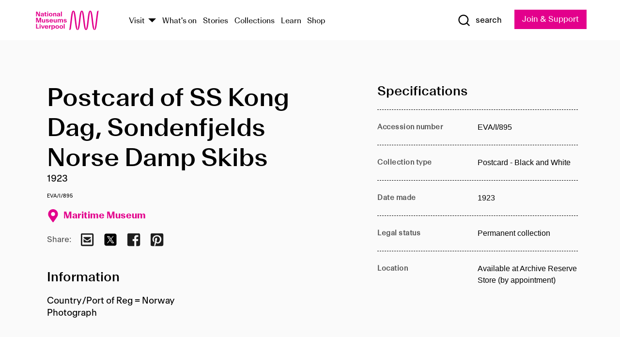

--- FILE ---
content_type: text/html; charset=utf-8
request_url: https://www.liverpoolmuseums.org.uk/artifact/postcard-of-ss-kong-dag-sondenfjelds-norse-damp-skibs-0
body_size: 4847
content:
<!DOCTYPE html><html><head><meta charSet="utf-8"/><meta name="viewport" content="width=device-width"/><title>Postcard of SS Kong Dag, Sondenfjelds Norse Damp Skibs | National Museums Liverpool</title><meta name="title" content="Postcard of SS Kong Dag, Sondenfjelds Norse Damp Skibs | National Museums Liverpool"/><meta name="description" content="Country/Port of Reg = Norway Photograph"/><meta name="url" content="https://www.liverpoolmuseums.org.uk/artifact/postcard-of-ss-kong-dag-sondenfjelds-norse-damp-skibs-0"/><meta property="og:site_name" content="National Museums Liverpool"/><meta property="og:type" content="Artifact"/><meta property="og:url" content="https://www.liverpoolmuseums.org.uk/artifact/postcard-of-ss-kong-dag-sondenfjelds-norse-damp-skibs-0"/><meta property="og:title" content="Postcard of SS Kong Dag, Sondenfjelds Norse Damp Skibs"/><meta property="og:description" content="Country/Port of Reg = Norway Photograph"/><meta name="twitter:card" content="summary"/><meta name="twitter:title" content="Postcard of SS Kong Dag, Sondenfjelds Norse Damp Skibs"/><meta name="twitter:site" content="@NML_Muse"/><meta name="twitter:description" content="Country/Port of Reg = Norway Photograph"/><meta name="twitter:url" content="https://content.liverpoolmuseums.org.uk/artifact/postcard-of-ss-kong-dag-sondenfjelds-norse-damp-skibs-0"/><meta property="og:image" content="https://www.liverpoolmuseums.org.uk/static/media/nml-rhodamine-large.jpg"/><meta property="twitter:image" content="https://www.liverpoolmuseums.org.uk/static/media/nml-rhodamine-square.jpg"/><meta name="next-head-count" content="18"/><script src="https://code.jquery.com/jquery-3.5.1.min.js" integrity="sha256-9/aliU8dGd2tb6OSsuzixeV4y/faTqgFtohetphbbj0=" crossorigin="anonymous"></script><script>
              (function(h,o,t,j,a,r){
              h.hj=h.hj||function(){(h.hj.q=h.hj.q||[]).push(arguments)};
              h._hjSettings={hjid:3219582,hjsv:6};
              a=o.getElementsByTagName('head')[0];
              r=o.createElement('script');r.async=1;
              r.src=t+h._hjSettings.hjid+j+h._hjSettings.hjsv;
              a.appendChild(r);
              })(window,document,'https://static.hotjar.com/c/hotjar-','.js?sv=');</script><meta charSet="utf-8"/><link rel="shortcut icon" type="image/x-icon" href="/static/media/favicon.ico"/><script defer="" src="/static/polyfills/svgxuse.min.js"></script><script defer="" src="/static/polyfills/unorm.js"></script><script type="text/javascript">
              _linkedin_partner_id = "6740986";
              window._linkedin_data_partner_ids = window._linkedin_data_partner_ids || [];
              window._linkedin_data_partner_ids.push(_linkedin_partner_id);
            </script><script type="text/javascript">
              (function(l) {
                if (!l) {
                  window.lintrk = function(a, b) { window.lintrk.q.push([a, b]) };
                  window.lintrk.q = [];
                }
                var s = document.getElementsByTagName("script")[0];
                var b = document.createElement("script");
                b.type = "text/javascript";
                b.async = true;
                b.src = "https://snap.licdn.com/li.lms-analytics/insight.min.js";
                s.parentNode.insertBefore(b, s);
              })(window.lintrk);
            </script><noscript><img height="1" width="1" style="display:none" alt="" src="https://px.ads.linkedin.com/collect/?pid=6740986&amp;fmt=gif"/></noscript><link rel="preload" href="/_next/static/css/69a650e1c8d9085a.css" as="style"/><link rel="stylesheet" href="/_next/static/css/69a650e1c8d9085a.css" data-n-g=""/><noscript data-n-css=""></noscript><script defer="" nomodule="" src="/_next/static/chunks/polyfills-c67a75d1b6f99dc8.js"></script><script src="/_next/static/chunks/webpack-d1c608b21d57c472.js" defer=""></script><script src="/_next/static/chunks/framework-d5719ebbbcec5741.js" defer=""></script><script src="/_next/static/chunks/main-c52fcc867bd80df0.js" defer=""></script><script src="/_next/static/chunks/pages/_app-7f8f327192b1f6d2.js" defer=""></script><script src="/_next/static/chunks/75fc9c18-40134325ca6388e2.js" defer=""></script><script src="/_next/static/chunks/2c796e83-7ab690b33a6e2cb9.js" defer=""></script><script src="/_next/static/chunks/26770aaf-e5f75a4589951ba5.js" defer=""></script><script src="/_next/static/chunks/3b9d1622-cb3530196cc04533.js" defer=""></script><script src="/_next/static/chunks/743-6d2ab5d15195f4e7.js" defer=""></script><script src="/_next/static/chunks/853-e7cd37543176a7fa.js" defer=""></script><script src="/_next/static/chunks/278-d902f176211b92d6.js" defer=""></script><script src="/_next/static/chunks/666-3027421fdb5bb7ce.js" defer=""></script><script src="/_next/static/chunks/253-6ee1b430ae4cf66d.js" defer=""></script><script src="/_next/static/chunks/794-f3cae7ad91cb5d07.js" defer=""></script><script src="/_next/static/chunks/2-0d3590ccee6ee82f.js" defer=""></script><script src="/_next/static/chunks/259-887a894390c5e056.js" defer=""></script><script src="/_next/static/chunks/563-79256bec02dde020.js" defer=""></script><script src="/_next/static/chunks/153-4abe4a3e6b4be9e9.js" defer=""></script><script src="/_next/static/chunks/493-b61572e3b7ce598d.js" defer=""></script><script src="/_next/static/chunks/pages/drupal-2abfd4e1db51d38e.js" defer=""></script><script src="/_next/static/ASqhmMd104crkElboZQNn/_buildManifest.js" defer=""></script><script src="/_next/static/ASqhmMd104crkElboZQNn/_ssgManifest.js" defer=""></script><style id="__jsx-897211111">a.jsx-897211111{font-size:1.6rem;}</style><style id="__jsx-2139125512">.button--mailchimp-submit.jsx-2139125512{white-space:nowrap;}</style><style id="__jsx-4154269630">.page-transition-enter{opacity:0;-webkit-transform:translate3d(0,5px,0);-ms-transform:translate3d(0,5px,0);transform:translate3d(0,5px,0);}.page-transition-enter-active{opacity:1;-webkit-transform:translate3d(0,0,0);-ms-transform:translate3d(0,0,0);transform:translate3d(0,0,0);-webkit-transition:opacity 200ms,-webkit-transform 200ms;-webkit-transition:opacity 200ms,transform 200ms;transition:opacity 200ms,transform 200ms;}.page-transition-exit{opacity:1;}.page-transition-exit-active{opacity:0;-webkit-transition:opacity 200ms;transition:opacity 200ms;}</style></head><body><noscript><iframe title="GTM" src="https://www.googletagmanager.com/ns.html?id=GTM-TH4M7B" height="0" width="0" style="display:none;visibility:hidden"></iframe></noscript><div id="__next"><div id="all" class="jsx-4154269630"><header class="section header header--primary" role="banner"><div class="u--in u--lane"><div class="columns is-mobile is-vcentered"><div class="column is-narrow is-hidden-desktop"><button type="button" aria-controls="navi" class="burger burger--squeeze" aria-label="toggle site navigation" aria-expanded="false" data-behaviour="toggle-visibility"><div class="burger__lines" aria-hidden="true"></div><span class="visuallyhidden">toggle site navigation</span></button></div><div class="column is-narrow"><a class="nml-logo" href="/"><span class="nml-logo__small"><img src="/static/images/logos/nml-rhodamine-large.svg" alt="National Museums Liverpool - Homepage"/></span><span class="nml-logo__text vh">National Museums Liverpool</span></a></div><div class="column"><div id="navi" class=""><div class="columns is-gapless is-desktop is-vcentered"><div class="column"><nav id="nav--primary" class="nav nav--primary nav--cms" role="navigation" itemscope="" itemType="https://schema.org/SiteNavigationElement" aria-label="Primary navigation"><h2 class="">Main menu</h2><ul class="menu"><li class="menu__item menu__item--parent
            
            "><a href="/visit">Visit</a><button type="button" aria-controls="subnav" aria-haspopup="true" aria-expanded="false" aria-label="Show Venues" class="toggle toggle--arrow" data-behaviour="toggle-visibility"><span class="visuallyhidden">show venues</span></button><div class="menu__subnav search--hide" id="subnav" aria-hidden="true"><div class="u--lane"><div class="venues venues--text"><a class="venue logo" aria-label="Museum of Liverpool" href="/museum-of-liverpool">Museum of Liverpool</a><a class="venue logo" aria-label="World Museum" href="/world-museum">World Museum</a><a class="venue logo" aria-label="International Slavery Museum" href="/international-slavery-museum">International Slavery Museum</a><a class="venue logo" aria-label="Maritime Museum" href="/maritime-museum">Maritime Museum</a><a class="venue logo" aria-label="Walker Art Gallery" href="/walker-art-gallery">Walker Art Gallery</a><a class="venue logo" aria-label="Sudley House" href="/sudley-house">Sudley House</a><a class="venue logo" aria-label="Lady Lever Art Gallery" href="/lady-lever-art-gallery">Lady Lever Art Gallery</a></div></div></div></li><li class="menu__item "><a href="/whatson">What&#x27;s on</a></li><li class="menu__item "><a href="/stories">Stories</a></li><li class="menu__item "><a href="/collections">Collections</a></li><li class="menu__item "><a href="/learn/schools-home">Learn</a></li><li class="menu__item"><a href="https://national-museums-liverpool.myshopify.com">Shop</a></li></ul></nav></div><div class="column is-narrow is-hidden-touch"><button type="button" aria-controls="search" aria-expanded="false" aria-label="Show Search" class="show-search-toggle toggle" data-behaviour="toggle-visibility"><span class="toggle__icon"><svg xmlns="http://www.w3.org/2000/svg" xmlns:xlink="http://www.w3.org/1999/xlink" class="svg svg--icon" aria-hidden="true" focusable="false"><use xlink:href="/static/images/sprite.svg#glyph-search"></use></svg></span><span class="toggle__text"><span class="visuallyhidden">toggle</span>search</span></button></div></div></div></div><div class="column is-narrow"><a type="button" class="jsx-897211111 button button--special " href="/join-and-support"><span class="jsx-897211111 button__label">Join &amp; Support</span><span class="jsx-897211111 button__triangle"></span></a></div></div></div></header><main class="jsx-4154269630"><div class="page-transition-enter"><section class="section section--artifact section--alt"><div class="u--in u--lane"><div class="section__body"><div class="columns is-variable is-7 is-desktop"><div class="column"><section class="section section--alt"><div class="u--in u--lane"><div><h1 class="h--1">Postcard of SS Kong Dag, Sondenfjelds Norse Damp Skibs</h1><div class="placard__info"></div><div class="placard__uuid">EVA/I/895</div><div></div><div class="placard__info placard__info--share"></div></div><h3 class="artifact__section-header">Information</h3><div class="cms"><div class="section__intro" style="white-space:pre-wrap">Country/Port of Reg = Norway
Photograph</div></div></div></section></div><div class="column is-5-desktop"><div class="artifact__accordion u--in u--lane"></div></div></div></div></div></section></div></main><footer><section class="section section--venues"><div class="u--in u--lane"><div class="venues "><a class="venue logo" aria-label="Museum of Liverpool" href="/museum-of-liverpool"><svg xmlns="http://www.w3.org/2000/svg" xmlns:xlink="http://www.w3.org/1999/xlink" class="svg svg--icon" aria-hidden="true" focusable="false"><use xlink:href="/static/images/sprite.svg#glyph-venue-ml--v"></use></svg></a><a class="venue logo" aria-label="World Museum" href="/world-museum"><svg xmlns="http://www.w3.org/2000/svg" xmlns:xlink="http://www.w3.org/1999/xlink" class="svg svg--icon" aria-hidden="true" focusable="false"><use xlink:href="/static/images/sprite.svg#glyph-venue-wm--v"></use></svg></a><a class="venue logo" aria-label="International Slavery Museum" href="/international-slavery-museum"><svg xmlns="http://www.w3.org/2000/svg" xmlns:xlink="http://www.w3.org/1999/xlink" class="svg svg--icon" aria-hidden="true" focusable="false"><use xlink:href="/static/images/sprite.svg#glyph-venue-is--v"></use></svg></a><a class="venue logo" aria-label="Maritime Museum" href="/maritime-museum"><svg xmlns="http://www.w3.org/2000/svg" xmlns:xlink="http://www.w3.org/1999/xlink" class="svg svg--icon" aria-hidden="true" focusable="false"><use xlink:href="/static/images/sprite.svg#glyph-venue-mm--v"></use></svg></a><a class="venue logo" aria-label="Walker Art Gallery" href="/walker-art-gallery"><svg xmlns="http://www.w3.org/2000/svg" xmlns:xlink="http://www.w3.org/1999/xlink" class="svg svg--icon" aria-hidden="true" focusable="false"><use xlink:href="/static/images/sprite.svg#glyph-venue-wa--v"></use></svg></a><a class="venue logo" aria-label="Sudley House" href="/sudley-house"><svg xmlns="http://www.w3.org/2000/svg" xmlns:xlink="http://www.w3.org/1999/xlink" class="svg svg--icon" aria-hidden="true" focusable="false"><use xlink:href="/static/images/sprite.svg#glyph-venue-sh--v"></use></svg></a><a class="venue logo" aria-label="Lady Lever Art Gallery" href="/lady-lever-art-gallery"><svg xmlns="http://www.w3.org/2000/svg" xmlns:xlink="http://www.w3.org/1999/xlink" class="svg svg--icon" aria-hidden="true" focusable="false"><use xlink:href="/static/images/sprite.svg#glyph-venue-ll--v"></use></svg></a></div></div></section><section class="section section--bigfoot"><div class="u--in u--lane"><div class="bigfoot"><div class="columns is-mobile is-multiline"><div class="column is-half-touch"><span class="bigfoot__heading">About</span></div><div class="column is-half-touch"><span class="bigfoot__heading">Support</span></div><div class="column is-half-touch"><span class="bigfoot__heading">Resource</span></div><div class="column is-half-touch"><span class="bigfoot__heading">Venue hire</span></div><div class="column is-4-desktop is-full-touch"><span class="bigfoot__heading">Stay in touch</span><p>Receive news about National Museums Liverpool, exhibitions, events and more.</p><fieldset class="jsx-2139125512"><legend aria-hidden="true" class="jsx-2139125512 visuallyhidden">Email Signup</legend><div class="jsx-2139125512 email-input"><label for="email-signup" class="jsx-2139125512 visuallyhidden">Email Address</label><a href="/sign-up" class="jsx-2139125512"><button type="submit" class="jsx-2139125512 button button--solid button--mailchimp-submit">Sign up</button></a></div></fieldset></div></div><div class="bigfoot__social"><div class="social-channels"><div class="columns is-centered"><div class="column is-narrow"><a href="https://www.youtube.com/user/NMLWebTeam" class="channel channel--youtube"><span class="channel__icon"><svg xmlns="http://www.w3.org/2000/svg" xmlns:xlink="http://www.w3.org/1999/xlink" class="svg svg--icon" aria-hidden="true" focusable="false"><use xlink:href="/static/images/sprite.svg#glyph-youtube"></use></svg></span><span class="channel__name">Subscribe to our YouTube Channel</span></a></div></div></div></div></div></div></section><section class="section section--colophon"><div class="u--in u--lane"><div class="colophon"><div class="columns is-mobile"><div class="column has-text-centered-touch"><p>© <!-- -->2026<!-- --> National Museums Liverpool. All rights reserved.</p></div><div class="column has-text-centered-touch is-narrow"><ul class="foot_links"><li><a href="/privacy">Privacy</a></li><li><a href="/modern-slavery-statement">Modern Slavery Statement</a></li><li><a href="/cookies">Cookies</a></li><li><a href="/accessibility">Accessibility Statement</a></li></ul></div></div></div></div></section></footer><button type="button" id="back-to-top" class="" aria-label="Back to top"><svg xmlns="http://www.w3.org/2000/svg" xmlns:xlink="http://www.w3.org/1999/xlink" class="svg svg--icon" aria-hidden="true" focusable="false"><use xlink:href="/static/images/sprite.svg#glyph-arrow-up"></use></svg></button></div></div><script id="__NEXT_DATA__" type="application/json">{"props":{"pageProps":{"data":{"type":"node--artifact","id":"69d90712-bed5-462c-ac3f-beb711981766","links":{"self":{"href":"https://content.liverpoolmuseums.org.uk/jsonapi/node/artifact/69d90712-bed5-462c-ac3f-beb711981766?resourceVersion=id%3A119091"},"working-copy":{"href":"https://content.liverpoolmuseums.org.uk/jsonapi/node/artifact/69d90712-bed5-462c-ac3f-beb711981766?resourceVersion=rel%3Aworking-copy"}},"attributes":{"drupal_internal__nid":97609,"drupal_internal__vid":119091,"langcode":"en","revision_timestamp":"2022-02-13T18:23:18+00:00","status":true,"title":"Postcard of SS Kong Dag, Sondenfjelds Norse Damp Skibs","created":"2022-02-13T18:23:18+00:00","changed":"2025-10-18T21:13:50+00:00","promote":true,"sticky":false,"default_langcode":true,"revision_translation_affected":true,"moderation_state":null,"metatag":null,"metatag_normalized":[{"tag":"meta","attributes":{"name":"title","content":"Postcard of SS Kong Dag, Sondenfjelds Norse Damp Skibs | National Museums Liverpool"}},{"tag":"meta","attributes":{"name":"description","content":"Country/Port of Reg = Norway Photograph"}},{"tag":"link","attributes":{"rel":"canonical","href":"https://www.liverpoolmuseums.org.uk/artifact/postcard-of-ss-kong-dag-sondenfjelds-norse-damp-skibs-0"}},{"tag":"meta","attributes":{"property":"og:site_name","content":"National Museums Liverpool"}},{"tag":"meta","attributes":{"property":"og:type","content":"Artifact"}},{"tag":"meta","attributes":{"property":"og:url","content":"https://www.liverpoolmuseums.org.uk/artifact/postcard-of-ss-kong-dag-sondenfjelds-norse-damp-skibs-0"}},{"tag":"meta","attributes":{"property":"og:title","content":"Postcard of SS Kong Dag, Sondenfjelds Norse Damp Skibs"}},{"tag":"meta","attributes":{"property":"og:description","content":"Country/Port of Reg = Norway Photograph"}},{"tag":"meta","attributes":{"name":"twitter:card","content":"summary"}},{"tag":"meta","attributes":{"name":"twitter:title","content":"Postcard of SS Kong Dag, Sondenfjelds Norse Damp Skibs"}},{"tag":"meta","attributes":{"name":"twitter:site","content":"@NML_Muse"}},{"tag":"meta","attributes":{"name":"twitter:description","content":"Country/Port of Reg = Norway Photograph"}},{"tag":"meta","attributes":{"name":"twitter:url","content":"https://content.liverpoolmuseums.org.uk/artifact/postcard-of-ss-kong-dag-sondenfjelds-norse-damp-skibs-0"}}],"path":{"alias":"/artifact/postcard-of-ss-kong-dag-sondenfjelds-norse-damp-skibs-0","pid":7439026,"langcode":"en"},"publish_on":null,"unpublish_on":null,"publish_state":null,"unpublish_state":null,"field_collector":null,"field_credit_line":null,"field_culture":null,"field_datecollected":null,"field_date_collected":"1923","field_description":"Country/Port of Reg = Norway\r\nPhotograph","field_display_on":null,"field_inscription":null,"field_itemname":"Postcard - Black and White","field_legal_status":"PERMANENT COLLECTION","field_locationname":"Available at Archive Reserve Store (by appointment)","field_maker":null,"field_materials":null,"field_measurements":null,"field_meta_tags":null,"field_mimsy_id":"504525","field_note":null,"field_number":"EVA/I/895","field_on_display":true,"field_other_numbers":["Accession Number: MMM.1983.3258"],"field_other_people":[],"field_other_places":[],"field_placecollected":null,"field_placemade":null,"field_provenance":[],"field_publications":[],"field_related_events":[],"field_venue_code":"mm","field_whole_part":"ITEM"},"relationships":{"node_type":{"data":{"type":"node_type--node_type","id":"56adde85-2bce-4168-95b9-5c731d7a0706","meta":{"drupal_internal__target_id":"artifact"}},"links":{"related":{"href":"https://content.liverpoolmuseums.org.uk/jsonapi/node/artifact/69d90712-bed5-462c-ac3f-beb711981766/node_type?resourceVersion=id%3A119091"},"self":{"href":"https://content.liverpoolmuseums.org.uk/jsonapi/node/artifact/69d90712-bed5-462c-ac3f-beb711981766/relationships/node_type?resourceVersion=id%3A119091"}}},"revision_uid":{"data":{"type":"user--user","id":"05537a0d-b2f4-450a-b177-04d1cce7cc84","meta":{"drupal_internal__target_id":1}},"links":{"related":{"href":"https://content.liverpoolmuseums.org.uk/jsonapi/node/artifact/69d90712-bed5-462c-ac3f-beb711981766/revision_uid?resourceVersion=id%3A119091"},"self":{"href":"https://content.liverpoolmuseums.org.uk/jsonapi/node/artifact/69d90712-bed5-462c-ac3f-beb711981766/relationships/revision_uid?resourceVersion=id%3A119091"}}},"uid":{"data":{"type":"user--user","id":"05537a0d-b2f4-450a-b177-04d1cce7cc84","meta":{"drupal_internal__target_id":1}},"links":{"related":{"href":"https://content.liverpoolmuseums.org.uk/jsonapi/node/artifact/69d90712-bed5-462c-ac3f-beb711981766/uid?resourceVersion=id%3A119091"},"self":{"href":"https://content.liverpoolmuseums.org.uk/jsonapi/node/artifact/69d90712-bed5-462c-ac3f-beb711981766/relationships/uid?resourceVersion=id%3A119091"}}},"field_add_paragraph":{"data":[],"links":{"related":{"href":"https://content.liverpoolmuseums.org.uk/jsonapi/node/artifact/69d90712-bed5-462c-ac3f-beb711981766/field_add_paragraph?resourceVersion=id%3A119091"},"self":{"href":"https://content.liverpoolmuseums.org.uk/jsonapi/node/artifact/69d90712-bed5-462c-ac3f-beb711981766/relationships/field_add_paragraph?resourceVersion=id%3A119091"}}},"field_collections":{"data":[{"type":"node--collection","id":"25e7f19e-d684-465b-8147-80d644c06197","meta":{"drupal_internal__target_id":49506}}],"links":{"related":{"href":"https://content.liverpoolmuseums.org.uk/jsonapi/node/artifact/69d90712-bed5-462c-ac3f-beb711981766/field_collections?resourceVersion=id%3A119091"},"self":{"href":"https://content.liverpoolmuseums.org.uk/jsonapi/node/artifact/69d90712-bed5-462c-ac3f-beb711981766/relationships/field_collections?resourceVersion=id%3A119091"}}},"field_curated_by":{"data":null,"links":{"related":{"href":"https://content.liverpoolmuseums.org.uk/jsonapi/node/artifact/69d90712-bed5-462c-ac3f-beb711981766/field_curated_by?resourceVersion=id%3A119091"},"self":{"href":"https://content.liverpoolmuseums.org.uk/jsonapi/node/artifact/69d90712-bed5-462c-ac3f-beb711981766/relationships/field_curated_by?resourceVersion=id%3A119091"}}},"field_image_object":{"data":[],"links":{"related":{"href":"https://content.liverpoolmuseums.org.uk/jsonapi/node/artifact/69d90712-bed5-462c-ac3f-beb711981766/field_image_object?resourceVersion=id%3A119091"},"self":{"href":"https://content.liverpoolmuseums.org.uk/jsonapi/node/artifact/69d90712-bed5-462c-ac3f-beb711981766/relationships/field_image_object?resourceVersion=id%3A119091"}}},"field_interest_categories":{"data":[],"links":{"related":{"href":"https://content.liverpoolmuseums.org.uk/jsonapi/node/artifact/69d90712-bed5-462c-ac3f-beb711981766/field_interest_categories?resourceVersion=id%3A119091"},"self":{"href":"https://content.liverpoolmuseums.org.uk/jsonapi/node/artifact/69d90712-bed5-462c-ac3f-beb711981766/relationships/field_interest_categories?resourceVersion=id%3A119091"}}},"field_themes":{"data":[],"links":{"related":{"href":"https://content.liverpoolmuseums.org.uk/jsonapi/node/artifact/69d90712-bed5-462c-ac3f-beb711981766/field_themes?resourceVersion=id%3A119091"},"self":{"href":"https://content.liverpoolmuseums.org.uk/jsonapi/node/artifact/69d90712-bed5-462c-ac3f-beb711981766/relationships/field_themes?resourceVersion=id%3A119091"}}},"field_venue":{"data":{"type":"node--venue","id":"570b9ddd-7525-496c-8a04-aa462b5231ea","meta":{"drupal_internal__target_id":12}},"links":{"related":{"href":"https://content.liverpoolmuseums.org.uk/jsonapi/node/artifact/69d90712-bed5-462c-ac3f-beb711981766/field_venue?resourceVersion=id%3A119091"},"self":{"href":"https://content.liverpoolmuseums.org.uk/jsonapi/node/artifact/69d90712-bed5-462c-ac3f-beb711981766/relationships/field_venue?resourceVersion=id%3A119091"}}}}},"relationships":{"node_type":{"data":{"type":"node_type--node_type","id":"56adde85-2bce-4168-95b9-5c731d7a0706","meta":{"drupal_internal__target_id":"artifact"}},"links":{"related":{"href":"https://content.liverpoolmuseums.org.uk/jsonapi/node/artifact/69d90712-bed5-462c-ac3f-beb711981766/node_type?resourceVersion=id%3A119091"},"self":{"href":"https://content.liverpoolmuseums.org.uk/jsonapi/node/artifact/69d90712-bed5-462c-ac3f-beb711981766/relationships/node_type?resourceVersion=id%3A119091"}}},"revision_uid":{"data":{"type":"user--user","id":"05537a0d-b2f4-450a-b177-04d1cce7cc84","meta":{"drupal_internal__target_id":1}},"links":{"related":{"href":"https://content.liverpoolmuseums.org.uk/jsonapi/node/artifact/69d90712-bed5-462c-ac3f-beb711981766/revision_uid?resourceVersion=id%3A119091"},"self":{"href":"https://content.liverpoolmuseums.org.uk/jsonapi/node/artifact/69d90712-bed5-462c-ac3f-beb711981766/relationships/revision_uid?resourceVersion=id%3A119091"}}},"uid":{"data":{"type":"user--user","id":"05537a0d-b2f4-450a-b177-04d1cce7cc84","meta":{"drupal_internal__target_id":1}},"links":{"related":{"href":"https://content.liverpoolmuseums.org.uk/jsonapi/node/artifact/69d90712-bed5-462c-ac3f-beb711981766/uid?resourceVersion=id%3A119091"},"self":{"href":"https://content.liverpoolmuseums.org.uk/jsonapi/node/artifact/69d90712-bed5-462c-ac3f-beb711981766/relationships/uid?resourceVersion=id%3A119091"}}},"field_add_paragraph":{"data":[],"links":{"related":{"href":"https://content.liverpoolmuseums.org.uk/jsonapi/node/artifact/69d90712-bed5-462c-ac3f-beb711981766/field_add_paragraph?resourceVersion=id%3A119091"},"self":{"href":"https://content.liverpoolmuseums.org.uk/jsonapi/node/artifact/69d90712-bed5-462c-ac3f-beb711981766/relationships/field_add_paragraph?resourceVersion=id%3A119091"}}},"field_collections":{"data":[{"type":"node--collection","id":"25e7f19e-d684-465b-8147-80d644c06197","meta":{"drupal_internal__target_id":49506}}],"links":{"related":{"href":"https://content.liverpoolmuseums.org.uk/jsonapi/node/artifact/69d90712-bed5-462c-ac3f-beb711981766/field_collections?resourceVersion=id%3A119091"},"self":{"href":"https://content.liverpoolmuseums.org.uk/jsonapi/node/artifact/69d90712-bed5-462c-ac3f-beb711981766/relationships/field_collections?resourceVersion=id%3A119091"}}},"field_curated_by":{"data":null,"links":{"related":{"href":"https://content.liverpoolmuseums.org.uk/jsonapi/node/artifact/69d90712-bed5-462c-ac3f-beb711981766/field_curated_by?resourceVersion=id%3A119091"},"self":{"href":"https://content.liverpoolmuseums.org.uk/jsonapi/node/artifact/69d90712-bed5-462c-ac3f-beb711981766/relationships/field_curated_by?resourceVersion=id%3A119091"}}},"field_image_object":{"data":[],"links":{"related":{"href":"https://content.liverpoolmuseums.org.uk/jsonapi/node/artifact/69d90712-bed5-462c-ac3f-beb711981766/field_image_object?resourceVersion=id%3A119091"},"self":{"href":"https://content.liverpoolmuseums.org.uk/jsonapi/node/artifact/69d90712-bed5-462c-ac3f-beb711981766/relationships/field_image_object?resourceVersion=id%3A119091"}}},"field_interest_categories":{"data":[],"links":{"related":{"href":"https://content.liverpoolmuseums.org.uk/jsonapi/node/artifact/69d90712-bed5-462c-ac3f-beb711981766/field_interest_categories?resourceVersion=id%3A119091"},"self":{"href":"https://content.liverpoolmuseums.org.uk/jsonapi/node/artifact/69d90712-bed5-462c-ac3f-beb711981766/relationships/field_interest_categories?resourceVersion=id%3A119091"}}},"field_themes":{"data":[],"links":{"related":{"href":"https://content.liverpoolmuseums.org.uk/jsonapi/node/artifact/69d90712-bed5-462c-ac3f-beb711981766/field_themes?resourceVersion=id%3A119091"},"self":{"href":"https://content.liverpoolmuseums.org.uk/jsonapi/node/artifact/69d90712-bed5-462c-ac3f-beb711981766/relationships/field_themes?resourceVersion=id%3A119091"}}},"field_venue":{"data":{"type":"node--venue","id":"570b9ddd-7525-496c-8a04-aa462b5231ea","meta":{"drupal_internal__target_id":12}},"links":{"related":{"href":"https://content.liverpoolmuseums.org.uk/jsonapi/node/artifact/69d90712-bed5-462c-ac3f-beb711981766/field_venue?resourceVersion=id%3A119091"},"self":{"href":"https://content.liverpoolmuseums.org.uk/jsonapi/node/artifact/69d90712-bed5-462c-ac3f-beb711981766/relationships/field_venue?resourceVersion=id%3A119091"}}}},"venueRef":"570b9ddd-7525-496c-8a04-aa462b5231ea","paragraphs":[],"metatags":[{"content":"Postcard of SS Kong Dag, Sondenfjelds Norse Damp Skibs | National Museums Liverpool","name":"title"},{"content":"Country/Port of Reg = Norway Photograph","name":"description"},{"name":"url","content":"https://www.liverpoolmuseums.org.uk/artifact/postcard-of-ss-kong-dag-sondenfjelds-norse-damp-skibs-0"},{"content":"National Museums Liverpool","property":"og:site_name"},{"content":"Artifact","property":"og:type"},{"content":"https://www.liverpoolmuseums.org.uk/artifact/postcard-of-ss-kong-dag-sondenfjelds-norse-damp-skibs-0","property":"og:url"},{"content":"Postcard of SS Kong Dag, Sondenfjelds Norse Damp Skibs","property":"og:title"},{"content":"Country/Port of Reg = Norway Photograph","property":"og:description"},{"content":"summary","name":"twitter:card"},{"content":"Postcard of SS Kong Dag, Sondenfjelds Norse Damp Skibs","name":"twitter:title"},{"content":"@NML_Muse","name":"twitter:site"},{"content":"Country/Port of Reg = Norway Photograph","name":"twitter:description"},{"content":"https://content.liverpoolmuseums.org.uk/artifact/postcard-of-ss-kong-dag-sondenfjelds-norse-damp-skibs-0","name":"twitter:url"}]}},"page":"/drupal","query":{"reqPath":"/artifact/postcard-of-ss-kong-dag-sondenfjelds-norse-damp-skibs-0","nodeType":"node--artifact"},"buildId":"ASqhmMd104crkElboZQNn","isFallback":false,"customServer":true,"gip":true,"appGip":true,"scriptLoader":[]}</script></body></html>

--- FILE ---
content_type: application/javascript; charset=UTF-8
request_url: https://www.liverpoolmuseums.org.uk/_next/static/chunks/563-79256bec02dde020.js
body_size: 38467
content:
(self.webpackChunk_N_E=self.webpackChunk_N_E||[]).push([[563],{54566:function(e,t,n){"use strict";var a=n(67294),i=n(83253),l=n.n(i),s=n(85893),r=function(e){var t=e.modalOpen,n=e.handleCloseModal,i=e.submissionSuccessful,r=e.successTitle,o=e.successMessage,c=e.failedTitle,d=e.failedMessage;return(0,s.jsxs)(l(),{isOpen:t,onRequestClose:n,overlayClassName:"webform-modal__overlay",className:"webform-modal",contentLabel:"webform Form Successfully Submitted",ariaHideApp:!1,children:[(0,s.jsxs)("div",{className:"webform-modal__header ".concat(i?"webform-modal__header--success":"webform-modal__header--failed"),children:[i&&(0,s.jsx)("div",{className:"webform-modal__icon",style:{backgroundImage:"url(/static/images/icons/success-icon.svg)"}}),!i&&(0,s.jsx)("div",{className:"webform-modal__icon",style:{backgroundImage:"url(/static/images/icons/failed-icon.svg)"}})]}),(0,s.jsxs)("div",{className:"webform-modal__text-wrapper",children:[i&&(0,s.jsxs)(a.Fragment,{children:[(0,s.jsx)("h2",{className:"h--2 webform-modal__title",children:r}),(0,s.jsx)("p",{className:"webform-modal__text",children:o})]}),!i&&(0,s.jsxs)(a.Fragment,{children:[(0,s.jsx)("h2",{className:"h--2 webform-modal__title",children:c}),(0,s.jsx)("p",{className:"webform-modal__text",children:d})]}),(0,s.jsx)("button",{type:"button",className:"button button--solid webform-modal__close-btn",onClick:n,children:"Okay"})]})]})};t.Z=r,r.defaultProps={successTitle:"Submission Sent!",successMessage:"Thank you - your submission has been successfully received.",failedTitle:"Oops! Something went wrong.",failedMessage:"Please try again later or reaching out to us directly via social media or email."}},23495:function(e,t,n){"use strict";n.d(t,{Z:function(){return Vt}});var a=n(67294),i=n(33082),l=n.n(i),s=n(11373),r=n(11163),o=n.n(r),c=n(76743),d=n(63144),u=n.n(d),_=n(51104),h=n(2035),f=n(12353),m=n(12339),p=n(76265),v=n(85893),x=function(e){var t=e.id,n=e.handleAnchor,i=e.venueName,l=e.themeName,s=(0,r.useRouter)(),o=(0,a.useState)(null),d=o[0],x=o[1],g=(0,a.useState)(null),b=g[0],j=g[1],y=(0,a.useState)(!1),N=y[0],w=y[1],k=(0,a.useState)("standard"),S=k[0],T=k[1],Z=(0,a.useState)(""),M=Z[0],O=Z[1];return(0,a.useEffect)((function(){var e,a="".concat("https://content.liverpoolmuseums.org.uk","/jsonapi/paragraph/grid/").concat(t),r=(0,_.gj)(s,"preview_token");(r=null!==(e=r)&&void 0!==e&&e[0]?r[0].value:null)&&(a+="/".concat(r)),a+="?include=field_collection",(0,_.OY)(a).then((function(e){var t=e.data.attributes,a=t.field_total_items;switch(n&&n((0,_.sz)(t.field_grid_type,!0),t,e.data.id),t.field_background_image_url&&(t.bgStyle={backgroundImage:"url('".concat((0,_.e6)(t.field_background_image_url),"')")}),("dark"===t.field_featured_blocks_theme||t.field_add_background_colour)&&O("section--accent"),x(t),t.field_grid_type){case"What's On":var s="";i&&(s='%20AND%20ss_field_venue_name:"'.concat(i,'"')),(0,h.px)(a,0,s).then((function(e){j(e.response.docs),T("whats-on"),w(!0)}));break;case"News":(0,h.aL)(a).then((function(e){j(e.data),T("news-post"),w(!0)}));break;case"Blog":(0,h.J$)(a).then((function(e){j(e.data),T("news-post"),w(!0)}));break;case"All Venues":(0,_.OY)("".concat("https://content.liverpoolmuseums.org.uk","/jsonapi/node/venue?sort[sort-title][path]=title&sort[sort-title][direction]=ASC")).then((function(e){j(e.data),T("venue"),w(!0)}));break;case"Events":var r=[];i&&r.push('%20AND%20ss_field_venue_name:"'.concat(i,'"')),l&&"N/A"!==l&&r.push('%20AND%20sort_event_theme_name:"'.concat(l,'"')),(0,h.sZ)(a,0,r.join("")).then((function(e){j(e.response.docs),T("whats-on"),w(!0)}));break;case"Collections":var o=[];i&&o.push("&filter[venue-title][condition][path]=field_venue.title&filter[venue-title][condition][operator]==&filter[venue-title][condition][value][]=".concat(i)),(0,h.lA)(a,0,o.join(""),"&sort[sort-changed][path]=changed&sort[sort-changed][direction]=ASC").then((function(e){j(e.data),T("collection"),w(!0)}));break;case"Shop":var c;if(e.included)c=e.included[0].attributes.field_collection_id;else switch(i){case"Museum of Liverpool":c="143702196302";break;case"World Museum":c="143702294606";break;case"International Slavery Museum":c="143702097998";break;case"Maritime Museum":c="143702163534";break;case"Walker Art Gallery":c="143702261838";break;case"Sudley House":c="143702229070";break;case"Lady Lever Art Gallery":c="143702130766";break;default:c="152869503054"}u()("/shopify/fetch-collection/".concat(c,"/").concat(a)).then((function(e){return e.json()})).then((function(e){e.products&&(j(e.products.data.collection.products.edges),T("product"),w(!0))}))}}))}),[]),(0,v.jsx)(c.Z,{in:N,appear:!0,timeout:300,classNames:"fade",children:(0,v.jsxs)(a.Fragment,{children:[N&&(0,v.jsx)(f.Z,{condition:d.navAnchor,wrapper:function(e){return(0,v.jsx)("div",{id:"section--".concat(d.navAnchor),children:e})},children:(0,v.jsx)("section",{className:"section section--alt section--grid-".concat(d.field_featured_blocks_theme," ").concat(M),style:d.field_add_background_colour?{backgroundColor:d.field_colour.color}:d.bgStyle,children:(0,v.jsxs)("div",{className:"u--in u--lane",children:[(0,v.jsxs)("header",{className:"section__head",style:{textAlign:d.field_top_action_alignment.toLowerCase()},children:[(0,v.jsx)("h2",{className:"section__heading ".concat(d.field_title_colour?"section__heading--".concat(d.field_title_colour):""),children:"Blog"===d.field_grid_type?"Latest":(0,_.sz)(d.field_grid_type,!0)}),d.field_action_link&&(0,v.jsx)(m.Z,{buttonText:d.field_action_link.title,buttonType:d.field_action_style.toLowerCase(),buttonLink:d.field_action_link.url})]}),(0,v.jsx)("div",{className:"section__body",children:b&&(0,v.jsx)(p.Z,{cardType:S,cols:d.field_items_per_row,display:d.field_display_style,items:b,gridId:t})}),(0,v.jsx)("footer",{className:"section__foot",style:{textAlign:d.field_botton_action_alignment.toLowerCase()},children:d.field_action_link_2&&(0,v.jsx)(m.Z,{buttonText:d.field_action_link_2.title,buttonType:d.field_action_style_2.toLowerCase(),buttonLink:d.field_action_link_2.url})})]})})}),(0,v.jsx)("style",{children:"\n            .section__heading {\n              text-align: left;\n            }\n          "})]})})},g=n(16835),b=function(e){var t=e.id,n=(0,r.useRouter)(),i=(0,a.useState)(null),l=i[0],s=i[1],o=(0,a.useState)(!1),d=o[0],u=o[1],h=(0,a.useState)([]),f=h[0],m=h[1];return(0,a.useEffect)((function(){var e,a="".concat("https://content.liverpoolmuseums.org.uk","/jsonapi/paragraph/sponsorship/").concat(t),i=(0,_.gj)(n,"preview_token");(i=null!==(e=i)&&void 0!==e&&e[0]?i[0].value:null)&&(a+="/".concat(i)),a+="?include=field_media_image.field_media_image",(0,_.OY)(a).then((function(e){if(s(e.data.attributes),u(!0),e.included&&e.included.length>0){var t=e.included.filter((function(e){return"media--image"===e.type})),n=e.included.filter((function(e){return"file--file"===e.type}));t.forEach((function(e){var t=e.relationships.field_media_image.data.id,a=n.filter((function(e){return e.id===t})),i=(0,g.Z)(a,1)[0];e.file=i.attributes})),m(t)}}))}),[]),(0,v.jsx)(c.Z,{in:d,appear:!0,timeout:300,classNames:"fade",children:(0,v.jsx)(a.Fragment,{children:l&&(0,v.jsx)("div",{className:"sponsor columns is-desktop",children:(0,v.jsxs)("div",{className:"column is-three-fifths is-offset-one-fifth",children:[l.field_pre_title&&(0,v.jsx)("p",{className:"sponsor__edby",children:l.field_pre_title}),f.length>0&&(0,v.jsx)("div",{className:"sponsor__logos",children:f.map((function(e){if(e.attributes.field_link){var t=e.attributes.field_link.url,n="_self";return-1===t.indexOf("http")||t.includes(window.location.hostname)||(n="_blank"),(0,v.jsx)("div",{className:"sponsor__logo",children:(0,v.jsx)("a",{href:t,target:n,children:(0,v.jsx)("img",{src:(0,_.e6)(e.file.uri.value),alt:e.relationships.field_media_image.data.meta.alt})})},e.id)}return(0,v.jsx)("div",{className:"sponsor__logo",children:(0,v.jsx)("img",{src:(0,_.e6)(e.file.uri.value),alt:e.relationships.field_media_image.data.meta.alt})},e.id)}))}),l.field_title&&(0,v.jsx)("p",{className:"sponsor__name",children:l.field_title}),l.field_description&&(0,v.jsx)("div",{className:"sponsor__description cms",dangerouslySetInnerHTML:(0,_.KU)(l.field_description.processed)})]})})})})},j=n(39274),y=n(77288),N=function(e){var t=e.id,n=e.handleAnchor,i=(0,r.useRouter)(),l=(0,a.useState)(null),s=l[0],o=l[1],d=(0,a.useState)(!1),u=d[0],h=d[1];return(0,a.useEffect)((function(){var e,a="".concat("https://content.liverpoolmuseums.org.uk","/jsonapi/paragraph/letterbox/").concat(t),l=(0,_.gj)(i,"preview_token");(l=null!==(e=l)&&void 0!==e&&e[0]?l[0].value:null)&&(a+="/".concat(l)),(0,_.OY)(a).then((function(e){var t=e.data.attributes;n&&t.field_title&&n(t.field_title,t,e.data.id),o(t),h(!0)}))}),[]),(0,v.jsx)(c.Z,{in:u,appear:!0,timeout:300,classNames:"fade",children:(0,v.jsx)(a.Fragment,{children:s&&(0,v.jsx)(f.Z,{condition:s.navAnchor,wrapper:function(e){return(0,v.jsx)("div",{id:"section--".concat(s.navAnchor),children:e})},children:(0,v.jsx)("section",{className:"section section--split",children:(0,v.jsx)("div",{className:"letterbox",children:(0,v.jsxs)("div",{className:"columns is-gapless letterbox__wrapper letterbox__wrapper--".concat(s.field_image_alignment.toLowerCase()),children:[(0,v.jsx)("div",{className:"column is-5",children:s.field_media_image_url&&(0,v.jsx)("div",{className:"letterbox__image",children:(0,v.jsx)(j.Z,{src:(0,_.e6)(s.field_media_image_url,"4:3"),height:400,background:!0})})}),(0,v.jsx)("div",{className:"column is-7 letterbox__info-wrapper",children:(0,v.jsxs)("div",{className:"letterbox__info",children:[s.field_pre_title&&(0,v.jsx)("p",{className:"letterbox__intro",children:s.field_pre_title}),s.field_dates_to_from_&&(0,v.jsx)("div",{className:"letterbox__date",children:(0,v.jsx)(y.Z,{start:s.field_dates_to_from_.value,end:s.field_dates_to_from_.end_value})}),s.field_title&&(0,v.jsx)("h3",{className:"letterbox__title",children:s.field_title}),s.field_strapline&&(0,v.jsx)("div",{className:"letterbox__description",children:(0,v.jsx)("p",{children:s.field_strapline})}),(0,v.jsxs)("div",{className:"button-set button-set--split",children:[(0,_.PH)(s,"field_action_link"),(0,_.PH)(s,"field_action_link_2")]})]})})]})})})})})})},w=n(18408),k=n(31749),S=function(e){var t=e.id,n=e.handleAnchor,i=(0,r.useRouter)(),l=(0,a.useState)(null),s=l[0],o=l[1],d=(0,a.useState)([]),u=d[0],h=d[1],m=(0,a.useState)(!1),x=m[0],b=m[1];return(0,a.useEffect)((function(){var e,a="".concat("https://content.liverpoolmuseums.org.uk","/jsonapi/paragraph/learn_two_panels/").concat(t),l=(0,_.gj)(i,"preview_token");(l=null!==(e=l)&&void 0!==e&&e[0]?l[0].value:null)&&(a+="/".concat(l)),a+="?include=field_card.field_card_reference_to_content",(0,_.OY)(a).then((function(e){var t=e.data.attributes;t.field_background_image_url&&(t.bgStyle={backgroundImage:"url('".concat((0,_.e6)(t.field_background_image_url),"')")}),n&&t.field_title&&n(t.field_title,t,e.data.id),o(t),function(e){var t=e.included,n=t.filter((function(e){return"paragraph--learn_two_panels_card"===e.type})),a=t.filter((function(e){return"paragraph--learn_two_panels_card"!==e.type})),i=n.map((function(e){var t=e.relationships.field_card_reference_to_content.data.id,n=a.filter((function(e){return e.id===t}));return(0,g.Z)(n,1)[0]}));h(i),b(!0)}(e)}))}),[]),(0,v.jsx)(c.Z,{in:x,appear:!0,timeout:300,classNames:"fade",children:(0,v.jsx)(a.Fragment,{children:s&&(0,v.jsx)(f.Z,{condition:s.navAnchor,wrapper:function(e){return(0,v.jsx)("div",{id:"section--".concat(s.navAnchor),children:e})},children:(0,v.jsx)("section",{className:"section section--alt section--horizontal",style:s.bgStyle,children:(0,v.jsx)("div",{className:"u--in u--lane",children:(0,v.jsxs)("div",{className:"columns",children:[(0,v.jsx)("div",{className:"column is-5",children:(0,v.jsxs)("header",{className:"section__head",children:[null!==s.field_title&&(0,v.jsx)("h2",{className:"section__heading",children:s.field_title}),null!==s.field_body&&(0,v.jsx)("div",{className:"cms",children:(0,v.jsx)("p",{dangerouslySetInnerHTML:(0,_.KU)(s.field_body.value)})}),null!==s.field_action_link&&(0,v.jsx)(k.Z,{buttonText:s.field_action_link.title,route:s.field_action_link.url,modifiers:["border","big"]})]})}),(0,v.jsx)("div",{className:"column is-6 is-offset-1",children:(0,v.jsx)("div",{className:"section__body",children:(0,v.jsx)(p.Z,{cols:"2",display:"higgledy",items:u,cardType:"standard"})})})]})})})})})})},T=function(e){var t=e.id,n=e.handleAnchor,i=(0,r.useRouter)(),l=(0,a.useState)(null),s=l[0],o=l[1],d=(0,a.useState)([]),u=d[0],h=d[1],m=(0,a.useState)(!1),x=m[0],g=m[1];return(0,a.useEffect)((function(){var e,a="".concat("https://content.liverpoolmuseums.org.uk","/jsonapi/paragraph/additional_venue_info/").concat(t),l=(0,_.gj)(i,"preview_token");(l=null!==(e=l)&&void 0!==e&&e[0]?l[0].value:null)&&(a+="/".concat(l)),a+="?include=field_additional_venue_info",(0,_.OY)(a).then((function(e){var t=e.data.attributes;n&&t.field_title&&n(t.field_title,t,e.data.id),o(t),h(e.included),g(!0)}))}),[]),(0,v.jsx)(c.Z,{in:x,appear:!0,timeout:300,classNames:"fade",children:(0,v.jsx)(f.Z,{condition:null===s||void 0===s?void 0:s.navAnchor,wrapper:function(e){return(0,v.jsx)("div",{id:"section--".concat(s.navAnchor),children:e})},children:(0,v.jsx)("section",{className:"section section--alt section--additional-venue-info",children:(0,v.jsxs)("div",{className:"u--in u--lane",children:[s&&s.field_title&&(0,v.jsx)("header",{className:"section__head",children:(0,v.jsx)("h2",{className:"section__heading",children:s.field_title})}),(0,v.jsx)("footer",{className:"section__foot",children:(0,v.jsx)("div",{className:"glide","data-behaviour":"glide",children:(0,v.jsx)("div",{"data-glide-el":"track",children:u.length>0&&(0,v.jsx)(p.Z,{cols:"4",display:"standard",items:u,cardType:"content"})})})})]})})})})},Z=n(50029),M=n(95627),O=n.n(M),A=n(87794),D=n.n(A),F=n(52717),C=n(92777),Y=n(82262),V=n(10748),E=n(45959),P=n(63553),L=n(37247),I=n(59499),q=n(92494),R=n(1216),W=n(5946);function B(e,t){var n=Object.keys(e);if(Object.getOwnPropertySymbols){var a=Object.getOwnPropertySymbols(e);t&&(a=a.filter((function(t){return Object.getOwnPropertyDescriptor(e,t).enumerable}))),n.push.apply(n,a)}return n}function H(e){for(var t=1;t<arguments.length;t++){var n=null!=arguments[t]?arguments[t]:{};t%2?B(Object(n),!0).forEach((function(t){(0,I.Z)(e,t,n[t])})):Object.getOwnPropertyDescriptors?Object.defineProperties(e,Object.getOwnPropertyDescriptors(n)):B(Object(n)).forEach((function(t){Object.defineProperty(e,t,Object.getOwnPropertyDescriptor(n,t))}))}return e}function z(e){var t=function(){if("undefined"===typeof Reflect||!Reflect.construct)return!1;if(Reflect.construct.sham)return!1;if("function"===typeof Proxy)return!0;try{return Boolean.prototype.valueOf.call(Reflect.construct(Boolean,[],(function(){}))),!0}catch(e){return!1}}();return function(){var n,a=(0,L.Z)(e);if(t){var i=(0,L.Z)(this).constructor;n=Reflect.construct(a,arguments,i)}else n=a.apply(this,arguments);return(0,P.Z)(this,n)}}var U=function(e){(0,E.Z)(n,e);var t=z(n);function n(){var e;(0,C.Z)(this,n);for(var a=arguments.length,i=new Array(a),l=0;l<a;l++)i[l]=arguments[l];return e=t.call.apply(t,[this].concat(i)),(0,I.Z)((0,V.Z)(e),"state",{venues:[],popupInfo:null}),(0,I.Z)((0,V.Z)(e),"updateViewport",(function(t){e.setState({viewport:t})})),(0,I.Z)((0,V.Z)(e),"renderVenueMarker",(function(t,n){var a=e.props.currentVenue;return(0,v.jsx)(q.Jx,{longitude:t.attributes.field_address.lng,latitude:t.attributes.field_address.lat,className:"map-marker ".concat(t.id===a.id?"map-marker--active":""),children:(0,v.jsx)("button",{type:"button",style:{height:"100%"},onClick:function(){e.setState({popupInfo:t})},children:(0,v.jsx)(W.Z,{name:"marker"})})},"marker-".concat(n))})),e}return(0,Y.Z)(n,[{key:"componentDidMount",value:function(){var e=this,t=this.props.currentVenue,n=t.attributes.field_address.lat,a=t.attributes.field_address.lng;(0,_.OY)("".concat("https://content.liverpoolmuseums.org.uk","/jsonapi/node/venue")).then((function(t){e.setState((function(){return{venues:t.data}}))})),this.setState((function(){return{viewport:{latitude:n,longitude:a,zoom:15,bearing:0,pitch:0}}}))}},{key:"renderPopup",value:function(){var e=this,t=this.state.popupInfo;return t&&(0,v.jsx)(q.GI,{tipSize:10,offsetLeft:20,anchor:"bottom",longitude:t.attributes.field_address.lng,latitude:t.attributes.field_address.lat,closeOnClick:!1,onClose:function(){return e.setState({popupInfo:null})},children:(0,v.jsxs)("div",{className:"map-info cms--map",children:[(0,v.jsx)("span",{className:"map-info__title",children:t.attributes.title}),(0,v.jsxs)("div",{className:"map-info__content",children:[(0,v.jsx)("p",{children:t.attributes.field_venue_strapline}),(0,v.jsx)("a",{className:"button button--solid",href:"https://www.google.com/maps/dir/?api=1&destination=".concat(t.attributes.field_address.lat,",").concat(t.attributes.field_address.lng),target:"_blank",rel:"noopener noreferrer",children:"get directions"})]})]})})}},{key:"render",value:function(){var e=this.state,t=e.viewport,n=e.venues;return(0,v.jsx)(R.ZP,{once:!0,height:150,offset:100,style:{width:"100%",height:"100%"},children:(0,v.jsxs)(q.ZP,H(H({},t),{},{reuseMaps:!0,width:"100%",height:"100%",mapStyle:"mapbox://styles/mapbox/light-v10",mapboxApiAccessToken:"pk.eyJ1IjoiYmJkLWFkbWluIiwiYSI6ImNrbHZkMzg5ODI4MDMydW53b2YxNHhoZnAifQ.17cK2jkO1d_Z2ZAzR7pttg",onViewportChange:this.updateViewport,children:[n.map(this.renderVenueMarker),this.renderPopup()]}))})}}]),n}(a.Component),$=[{type:"Walk",icon:"walking"},{type:"Cycle",icon:"bicycle"},{type:"Drive",icon:"car"},{type:"Bus",icon:"bus"},{type:"Train",icon:"train"},{type:"Ferry",icon:"ferry"}],G=function(e){var t=e.directionsRef,n=e.venue,i=(0,r.useRouter)(),l=(0,a.useState)([]),s=l[0],o=l[1],c=(0,a.useState)(null),d=c[0],u=c[1],h=n.attributes,f=(0,_.rc)(h);return(0,a.useEffect)((function(){var e=function(){var e=(0,Z.Z)(D().mark((function e(){var n,a;return D().wrap((function(e){for(;;)switch(e.prev=e.next){case 0:return n=t.map(function(){var e=(0,Z.Z)(D().mark((function e(t){var n,a,l,s;return D().wrap((function(e){for(;;)switch(e.prev=e.next){case 0:return a="".concat("https://content.liverpoolmuseums.org.uk","/jsonapi/paragraph/direction/").concat(t.id),l=(0,_.gj)(i,"preview_token"),(l=null!==(n=l)&&void 0!==n&&n[0]?l[0].value:null)&&(a+="/".concat(l)),a+="?include=field_directions_title",e.next=7,(0,_.OY)(a).then((function(e){var t=e.data;return t.type=e.included[0].attributes.name,t}));case 7:return s=e.sent,e.abrupt("return",s);case 9:case"end":return e.stop()}}),e)})));return function(t){return e.apply(this,arguments)}}()),e.next=3,Promise.all(n);case 3:a=e.sent,o(a),u(a[0].type);case 6:case"end":return e.stop()}}),e)})));return function(){return e.apply(this,arguments)}}();e()}),[]),(0,v.jsxs)(a.Fragment,{children:[s&&(0,v.jsx)("div",{id:"map",className:"jsx-28015967 map map--directions",children:(0,v.jsxs)("div",{className:"jsx-28015967 columns is-gapless",children:[(0,v.jsx)("div",{className:"jsx-28015967 column is-4-desktop",children:(0,v.jsx)("div",{className:"jsx-28015967 map__info",children:(0,v.jsxs)("div",{className:"jsx-28015967 card",children:[(0,v.jsxs)("div",{className:"jsx-28015967 card__panel",children:[(0,v.jsx)("span",{className:"jsx-28015967 card__subtitle",children:"Getting Here"}),(0,v.jsx)("span",{className:"jsx-28015967 card__hero",children:(0,v.jsx)("img",{src:(0,_.e6)(h.field_thumbnail_image_url,"4:3"),alt:"".concat(h.field_venue_name," venue"),className:"jsx-28015967"})}),(0,v.jsx)("p",{className:"jsx-28015967 card__subtitle v--ml",children:h.field_venue_name}),(0,v.jsx)("address",{className:"jsx-28015967",children:"".concat(h.field_street_address,", ").concat(h.field_city,", ").concat(h.field_country," ").concat(h.field_postcode)})]}),(0,v.jsxs)("div",{className:"jsx-28015967 card__panel",children:[(0,v.jsx)("ul",{"data-tabs":!0,className:"jsx-28015967 modes",children:s.length>0&&s.map((function(e){return $.map((function(t){return t.type===e.type?(0,v.jsx)("li",{"data-travel-mode":t.icon,className:"jsx-28015967 "+"mode mode--".concat(t.icon),children:(0,v.jsxs)("button",{type:"button","data-tabby-default":!0,onClick:function(){return u(t.type)},className:"jsx-28015967 "+((d===t.type?"selected":"")||""),children:[(0,v.jsx)("span",{className:"jsx-28015967 mode__icon",children:(0,v.jsx)(W.Z,{name:t.icon})}),(0,v.jsx)("span",{className:"jsx-28015967 mode__label",children:t.icon})]})},t.type):null}))}))}),s.length>0&&s.map((function(e){var t=e.type.toLowerCase();return(0,v.jsx)(a.Fragment,{children:e.type===d&&(0,v.jsx)("div",{id:"info-".concat(t),className:"jsx-28015967 cms",children:(0,v.jsx)("p",{dangerouslySetInnerHTML:(0,_.KU)(e.attributes.field_description.value),className:"jsx-28015967"})})},t)})),(0,v.jsx)(m.Z,{buttonType:"icon",buttonText:"Get Directions",buttonLink:"https://www.google.com/maps/dir/?api=1&destination=".concat(f)})]}),(0,v.jsxs)("div",{className:"jsx-28015967 card__panel",children:[(0,v.jsx)("p",{className:"jsx-28015967 h--5",children:h.field_entry_cost}),(0,v.jsxs)("p",{className:"jsx-28015967 h--5",children:["\xa0",h.field_opening_hours_text]}),(0,v.jsx)("p",{className:"jsx-28015967 card__data",children:(0,v.jsx)(F.Z,{openTime:h.field_opening_time,closeTime:h.field_closing_time,forceClosed:h.field_closed,daysOpen:h.field_days_open})})]})]})})}),(0,v.jsx)("div",{className:"jsx-28015967 column is-8-desktop",children:(0,v.jsx)(U,{currentVenue:n})})]})}),(0,v.jsx)(O(),{id:"28015967",children:[".mode.jsx-28015967 button.jsx-28015967{padding:0.5em 0;width:100%;}"]})]})},K=function(e){var t=e.id,n=e.venue,i=e.handleAnchor,l=(0,r.useRouter)(),s=(0,a.useState)(null),o=s[0],d=s[1],u=(0,a.useState)([]),h=u[0],m=u[1],p=(0,a.useState)(!1),x=p[0],g=p[1];return(0,a.useEffect)((function(){var e,n="".concat("https://content.liverpoolmuseums.org.uk","/jsonapi/paragraph/plan_your_visit/").concat(t),a=(0,_.gj)(l,"preview_token");(a=null!==(e=a)&&void 0!==e&&e[0]?a[0].value:null)&&(n+="/".concat(a)),(0,_.OY)(n).then((function(e){var t=e.data.attributes;i&&t.field_plan_your_visit_title&&i(t.field_plan_your_visit_title,t,e.data.id),d(e.data.attributes),m(e.data.relationships.field_get_directions.data),g(!0)}))}),[]),(0,v.jsx)(c.Z,{in:x,appear:!0,timeout:300,classNames:"fade",children:(0,v.jsxs)(a.Fragment,{children:[o&&(0,v.jsx)(f.Z,{condition:o.navAnchor,wrapper:function(e){return(0,v.jsx)("div",{id:"section--".concat(o.navAnchor),children:e})},children:(0,v.jsx)("section",{className:"section section--alt",children:(0,v.jsxs)("div",{className:"u--in u--lane",children:[o.field_plan_your_visit_title&&(0,v.jsx)("header",{className:"section__head",children:(0,v.jsx)("h2",{className:"section__heading",children:o.field_plan_your_visit_title})}),h&&h.length>0&&(0,v.jsx)("div",{className:"section__body",children:(0,v.jsx)(G,{venue:n,directionsRef:h})})]})})}),(0,v.jsx)("style",{children:"\n            .u--lane {\n              padding-bottom: calc(5vw + 2rem);\n            }\n          "})]})})},J=n(53140),Q=n.n(J),X=function(e){var t=e.id,n=(0,r.useRouter)(),i=(0,a.useState)(null),l=i[0],s=i[1],o=(0,a.useState)(!1),d=o[0],u=o[1];return(0,a.useEffect)((function(){var e,a="".concat("https://content.liverpoolmuseums.org.uk","/jsonapi/paragraph/simple_text/").concat(t),i=(0,_.gj)(n,"preview_token");(i=null!==(e=i)&&void 0!==e&&e[0]?i[0].value:null)&&(a+="/".concat(i)),(0,_.OY)(a).then((function(e){s(e.data.attributes),u(!0)}))}),[]),(0,v.jsx)(a.Fragment,{children:(0,v.jsx)(c.Z,{in:d,appear:!0,timeout:300,classNames:"fade",children:(0,v.jsx)(a.Fragment,{children:l&&(0,v.jsx)("section",{className:"section section--alt section--".concat(l.field_background_colour_options," simple-text"),children:(0,v.jsx)("div",{className:"u--in u--lane",children:(0,v.jsx)("div",{className:"section__body",children:(0,v.jsx)("div",{className:"columns is-desktop",children:(0,v.jsxs)("div",{className:"column is-three-fifths is-offset-one-fifth",children:[(0,v.jsx)(Q(),{className:"cms",html:l.field_body.processed}),l.field_cta_link&&(0,v.jsx)("div",{className:"simple-text__cta simple-text__cta--".concat(l.field_cta_alignment),children:(0,_.PH)(l,"field_cta_link")})]})})})})})})})})},ee=function(e){var t=e.id,n=(0,r.useRouter)(),i=(0,a.useState)(null),l=i[0],s=i[1],o=(0,a.useState)(!1),d=o[0],u=o[1];return(0,a.useEffect)((function(){var e,a="".concat("https://content.liverpoolmuseums.org.uk","/jsonapi/paragraph/vacancies_text/").concat(t),i=(0,_.gj)(n,"preview_token");(i=null!==(e=i)&&void 0!==e&&e[0]?i[0].value:null)&&(a+="/".concat(i)),(0,_.OY)(a).then((function(e){s(e.data.attributes),u(!0)}))}),[]),(0,v.jsx)(a.Fragment,{children:(0,v.jsx)(c.Z,{in:d,appear:!0,timeout:300,classNames:"fade",children:(0,v.jsx)(a.Fragment,{children:l&&l.field_vacancies&&(0,v.jsx)("section",{children:(0,v.jsx)("div",{className:"u--in u--lane",children:(0,v.jsx)("div",{className:"section__body",children:(0,v.jsx)("div",{className:"columns is-desktop",children:(0,v.jsx)("div",{className:"column is-three-fifths is-offset-one-fifth",children:(0,v.jsx)("div",{className:"cms",dangerouslySetInnerHTML:(0,_.KU)(l.field_vacancies.processed)})})})})})})})})})},te=n(11876),ne=function(e){var t=e.id,n=e.handleAnchor,i=e.hardCodedData,l=(0,r.useRouter)(),s=(0,a.useState)(null),o=s[0],d=s[1],u=(0,a.useState)([]),h=u[0],m=u[1],p=(0,a.useState)(!1),x=p[0],g=p[1],b=(0,a.useState)(!1),j=b[0],y=b[1];return(0,a.useEffect)((function(){if(i)m(i.accordionItems),d(i.data),g(!0);else if(t){var e,a="".concat("https://content.liverpoolmuseums.org.uk","/jsonapi/paragraph/accordion_wrapper/").concat(t),s=(0,_.gj)(l,"preview_token");(s=null!==(e=s)&&void 0!==e&&e[0]?s[0].value:null)&&(a+="/".concat(s)),a+="?include=field_accordion",(0,_.OY)(a).then((function(e){var t=e.data.attributes;n&&t.field_title&&n(t.field_title,t,e.data.id),m(e.included),d(t),g(!0)}))}}),[]),(0,v.jsx)(c.Z,{in:x,appear:!0,timeout:300,classNames:"fade",children:(0,v.jsxs)(a.Fragment,{children:[o&&(0,v.jsx)(f.Z,{condition:o.navAnchor,wrapper:function(e){return(0,v.jsx)("div",{id:"section--".concat(o.navAnchor),children:e})},children:(0,v.jsx)("section",{className:"section section--alt section--accordion",children:(0,v.jsxs)("div",{className:"u--in u--lane",children:[o.field_title&&(0,v.jsx)("header",{className:"section__head",children:(0,v.jsx)("h2",{className:"section__heading",children:o.field_title})}),(0,v.jsx)(te.UQ,{allowMultipleExpanded:!0,allowZeroExpanded:!0,onChange:function(){y(void 0)},children:h&&h.length>0&&h.map((function(e){return(0,v.jsx)(a.Fragment,{children:"null"!==e.attributes.field_description.value&&null!==e.attributes.field_description.value&&(0,v.jsxs)(te.Qd,{uuid:e.id,dangerouslySetExpanded:j,children:[(0,v.jsx)(te.Ol,{className:"accordion--heading",children:(0,v.jsx)(te.on,{children:e.attributes.field_title})}),(0,v.jsx)(te.Mt,{children:(0,v.jsx)("p",{dangerouslySetInnerHTML:(0,_.KU)(e.attributes.field_description.value)})})]})},e.id)}))})]})})}),(0,v.jsx)("style",{children:"\n            .accordion--heading > div {\n              outline: none;\n            }\n          "})]})})},ae=function(e){var t=e.id,n=e.handleAnchor,i=(0,r.useRouter)(),l=(0,a.useState)(null),s=l[0],o=l[1],d=(0,a.useState)([]),u=d[0],h=d[1],x=(0,a.useState)("1-2-1"),g=x[0],b=x[1],j=(0,a.useState)(""),y=j[0],N=j[1],w=(0,a.useState)(!1),k=w[0],S=w[1];return(0,a.useEffect)((function(){var e,a="".concat("https://content.liverpoolmuseums.org.uk","/jsonapi/paragraph/featured_blocks/").concat(t),l=(0,_.gj)(i,"preview_token");(l=null!==(e=l)&&void 0!==e&&e[0]?l[0].value:null)&&(a+="/".concat(l)),a+="?include=field_f_card",(0,_.OY)(a).then((function(e){var t=e.data.attributes;switch(n&&t.field_title&&n(t.field_title,t,e.data.id),t.field_featured_blocks_style){case"1 1 2":b("1-1-2");break;case"2 1 1":b("2-1-1");break;case"11 1":b("1-1-1");break;default:b("1-2-1")}("dark"===t.field_featured_blocks_theme||t.field_add_background_colour)&&N("section--accent"),o(t),h(e.included),S(!0)}))}),[]),(0,v.jsx)(c.Z,{in:k,appear:!0,timeout:300,classNames:"fade",children:(0,v.jsx)(a.Fragment,{children:s&&(0,v.jsx)(f.Z,{condition:s.navAnchor,wrapper:function(e){return(0,v.jsx)("div",{id:"section--".concat(s.navAnchor),children:e})},children:(0,v.jsx)("section",{className:"section section--alt ".concat(y),style:s.field_add_background_colour?{backgroundColor:s.field_colour.color}:{},children:(0,v.jsxs)("div",{className:"u--in u--lane",children:[s.field_title&&(0,v.jsx)("header",{className:"section__head",children:(0,v.jsx)("h2",{className:"section__heading ".concat(s.field_title_colour?"section__heading--".concat(s.field_title_colour):""),children:s.field_title})}),u&&(0,v.jsx)("div",{className:"section__body featured-blocks featured-blocks--".concat(g," ").concat(2===u.length?"featured-blocks--center":""),children:u.length>0&&(0,v.jsx)(p.Z,{cols:"3",display:"standard",items:u,cardType:"content",gridId:t})}),s.field_action_link&&(0,v.jsx)("footer",{className:"section__foot",children:s.field_action_link&&(0,v.jsx)(m.Z,{buttonText:s.field_action_link.title,buttonType:s.field_action_style.toLowerCase(),buttonLink:s.field_action_link.url})})]})})})})})},ie=n(27812),le=function(e){var t=e.id,n=e.handleAnchor,i=(0,r.useRouter)(),l=(0,a.useState)(null),s=l[0],o=l[1],d=(0,a.useState)(null),u=d[0],h=d[1],f=(0,a.useState)(!1),m=f[0],x=f[1];(0,a.useEffect)((function(){var e,a="".concat("https://content.liverpoolmuseums.org.uk","/jsonapi/paragraph/featured_stories/").concat(t),l=(0,_.gj)(i,"preview_token");(l=null!==(e=l)&&void 0!==e&&e[0]?l[0].value:null)&&(a+="/".concat(l)),(0,_.OY)(a).then((function(e){var t=e.data.attributes;n&&t.field_title&&n(t.field_title,t,e.data.id),t.field_background_image_url&&(t.bgStyle={backgroundImage:"url('".concat((0,_.e6)(t.field_background_image_url),"')")}),o(t),h(e.data.relationships.field_featured_stories.data)}))}),[]);var g=(0,a.useState)(null),b=g[0],j=g[1],y=function(){var e=(0,Z.Z)(D().mark((function e(){var t,n;return D().wrap((function(e){for(;;)switch(e.prev=e.next){case 0:return e.next=2,u.map(function(){var e=(0,Z.Z)(D().mark((function e(t){var n,a;return D().wrap((function(e){for(;;)switch(e.prev=e.next){case 0:return n=t.type.replace("node--",""),a="".concat("https://content.liverpoolmuseums.org.uk","/jsonapi/node/").concat(n,"/").concat(t.id),"event"===n&&(a+="?include=field_date_section"),e.abrupt("return",(0,_.OY)(a).then((function(e){var t=e.data;return e.included&&e.included.forEach((function(e){var n;"paragraph--date"===(null===e||void 0===e?void 0:e.type)&&null!==e&&void 0!==e&&null!==(n=e.attributes)&&void 0!==n&&n.field_date&&(t.attributes.field_date_section=[].concat((0,ie.Z)(t.attributes.field_date_section||[]),[e.attributes.field_date]))})),t})));case 4:case"end":return e.stop()}}),e)})));return function(t){return e.apply(this,arguments)}}());case 2:return t=e.sent,e.next=5,Promise.all(t);case 5:n=e.sent,j(n),x(!0);case 8:case"end":return e.stop()}}),e)})));return function(){return e.apply(this,arguments)}}();return(0,a.useEffect)((function(){u&&y()}),[u]),(0,v.jsx)(c.Z,{in:m,appear:!0,timeout:300,classNames:"fade",children:(0,v.jsx)(a.Fragment,{children:s&&(0,v.jsx)("section",{className:"section section--featured-stories",children:(0,v.jsxs)("div",{className:"u--in u--lane",children:[s.field_title&&(0,v.jsx)("header",{className:"section__head",children:s.field_title&&(0,v.jsx)("h2",{className:"section__heading",children:s.field_title})}),(0,v.jsx)("div",{className:"section__body",children:b&&(0,v.jsx)(p.Z,{cardType:"dynamic",cols:4,display:"standard",items:b,gridId:t})})]})})})})},se=n(15214),re=n(41664),oe=n.n(re),ce=function(e){var t=e.article,n=(0,a.useState)(null),i=n[0],l=n[1];return(0,a.useEffect)((function(){t.relationships.field_media_image.data.length>0&&(0,_.OY)("".concat("https://content.liverpoolmuseums.org.uk","/jsonapi/media/image/").concat(t.relationships.field_media_image.data[0].id)).then((function(e){var t=e.data.relationships.field_media_image.data.meta.alt;l(t)}))}),[]),(0,v.jsxs)("article",{className:"card card--video-story video-story",children:[(0,v.jsx)(oe(),{href:t.attributes.path.alias||"/",children:(0,v.jsx)("a",{className:"card__hero video-story__hero",children:(0,v.jsx)("img",{src:(0,_.e6)(t.attributes.field_media_image_url,"1:1"),alt:i||t.attributes.title})})}),(0,v.jsxs)("div",{className:"card__panel video-story__info",children:[(0,v.jsx)(oe(),{href:t.attributes.path.alias||"/",children:(0,v.jsx)("a",{children:(0,v.jsx)("h3",{className:"card__title video-story__title",children:t.attributes.title})})}),(0,v.jsx)("div",{className:"card__meta video-story__meta",children:(0,v.jsx)(oe(),{href:t.attributes.path.alias||"/",children:(0,v.jsx)("a",{className:"video-story__link",children:"Watch"})})})]})]})},de=function(e){var t=e.id,n=e.handleAnchor,i=(0,r.useRouter)(),l=(0,a.useState)(null),s=l[0],o=l[1],d=(0,a.useState)(null),u=d[0],h=d[1],f=(0,a.useState)(!1),m=f[0],p=f[1],x=(0,a.useState)(null),g=x[0],b=x[1];(0,a.useEffect)((function(){var e,a="".concat("https://content.liverpoolmuseums.org.uk","/jsonapi/paragraph/video_story_gallery/").concat(t),l=(0,_.gj)(i,"preview_token");(l=null!==(e=l)&&void 0!==e&&e[0]?l[0].value:null)&&(a+="/".concat(l)),(0,_.OY)(a).then((function(e){var t=e.data.attributes;n&&t.field_title&&n(t.field_title,t,e.data.id),t.field_background_image_url&&(t.bgStyle={backgroundImage:"url('".concat((0,_.e6)(t.field_background_image_url),"')")}),o(t),h(e.data.relationships.field_featured_video_stories.data)}))}),[]);var j=(0,a.useState)(null),y=j[0],N=j[1],w=function(){var e=(0,Z.Z)(D().mark((function e(){var n,a;return D().wrap((function(e){for(;;)switch(e.prev=e.next){case 0:return e.next=2,u.map(function(){var e=(0,Z.Z)(D().mark((function e(t){var n,a;return D().wrap((function(e){for(;;)switch(e.prev=e.next){case 0:return n=t.type.replace("node--",""),a="".concat("https://content.liverpoolmuseums.org.uk","/jsonapi/node/").concat(n,"/").concat(t.id),e.abrupt("return",(0,_.OY)(a).then((function(e){return e.data})));case 3:case"end":return e.stop()}}),e)})));return function(t){return e.apply(this,arguments)}}());case 2:return n=e.sent,e.next=5,Promise.all(n);case 5:a=e.sent,N(a),b("video_story_gallery_".concat(t)),p(!0);case 9:case"end":return e.stop()}}),e)})));return function(){return e.apply(this,arguments)}}();return(0,a.useEffect)((function(){u&&w()}),[u]),(0,a.useEffect)((function(){if(g){var e=document.getElementById(g);if(e)new se.Z(e,{type:"carousel",perView:3,gap:20,autoplay:!1,hoverpause:!0,breakpoints:{768:{perView:1},1024:{perView:2}}}).mount()}}),[g]),(0,v.jsx)(c.Z,{in:m,appear:!0,timeout:300,classNames:"fade",children:(0,v.jsx)(a.Fragment,{children:s&&(0,v.jsx)("section",{className:"section section--video-story-gallery",style:s.bgStyle,children:(0,v.jsxs)("div",{className:"u--in u--lane",children:[s.field_title&&(0,v.jsx)("header",{className:"section__head",children:s.field_title&&(0,v.jsx)("h2",{className:"section__heading",children:s.field_title})}),(0,v.jsx)("div",{className:"section__body",children:y&&(0,v.jsxs)("div",{id:g,className:"glide",children:[(0,v.jsx)("div",{className:"glide__track","data-glide-el":"track",children:(0,v.jsx)("ul",{className:"glide__slides",children:y.map((function(e,t){return(0,v.jsx)("li",{className:"glide__slide",children:(0,v.jsx)(ce,{article:e})},t)}))})}),(0,v.jsxs)("div",{className:"glide__arrows","data-glide-el":"controls",children:[(0,v.jsx)("button",{className:"glide__arrow glide__arrow--left","data-glide-dir":"<",children:(0,v.jsx)(W.Z,{name:"slider-arrow-left"})}),(0,v.jsx)("button",{className:"glide__arrow glide__arrow--right","data-glide-dir":">",children:(0,v.jsx)(W.Z,{name:"slider-arrow-right"})})]})]})})]})})})})},ue=function(e){var t=e.pos,n=e.type,i=e.data,l=e.imageId,s=(0,a.useState)(null),r=s[0],o=s[1],c=(0,a.useState)(null),d=c[0],u=c[1];if((0,a.useEffect)((function(){l&&(0,_.OY)("".concat("https://content.liverpoolmuseums.org.uk","/jsonapi/media/image/").concat(l)).then((function(e){var t=e.data.relationships.field_media_image.data.meta.alt,n=e.data.attributes.field_caption;u(n),o(t)}))}),[]),"Image"===n){var h=i["field_image_".concat(t,"_url")],p=i.field_cta_link||i.field_cta_link_right_;return(0,v.jsx)("div",{className:"column is-6 split-panels__panel",children:(0,v.jsxs)("figure",{children:[h&&(0,v.jsx)(f.Z,{condition:p,wrapper:function(e){return(0,v.jsx)("a",{className:"panel__image-with-link",href:p.url,children:e})},children:(0,v.jsx)(j.Z,{src:(0,_.e6)(h),alt:r})}),d&&(0,v.jsx)("figcaption",{children:d})]})})}if("Text"===n){var x=i["field_title_".concat("right"===t?"".concat(t,"_"):t)],g=i["field_pre_title_".concat(t,"_")],b=i["field_body_".concat(t,"_")]?i["field_body_".concat(t,"_")].processed:null,y=i["field_cta_link".concat("right"===t?"_".concat(t,"_"):"")],N=i["field_cta_style_".concat(t,"_")],w=i["field_text_with_bg_".concat(t)],k=i["field_text_bg_color_".concat(t)];return(0,v.jsxs)("div",{className:"column is-5 split-panels__panel",children:[g&&(0,v.jsx)("h5",{className:"panel__subtitle",children:g}),(0,v.jsx)("header",{className:"panel__title",children:x&&(0,v.jsx)("h3",{children:x})}),b&&(0,v.jsx)("div",{className:"cms panel__body",children:(0,v.jsx)("p",{dangerouslySetInnerHTML:(0,_.KU)(b)})}),(y||w)&&(0,v.jsxs)("div",{className:"panel__footer ".concat(y&&w?"panel__footer--two":""),children:[y&&(0,v.jsx)(m.Z,{buttonType:N.toLowerCase(),buttonText:y.title,buttonLink:y.url}),w&&(0,v.jsx)("p",{className:"text-with-bg text-with-bg--".concat(k),children:w})]})]})}return null},_e=function(e){var t,n,i=e.id,l=e.handleAnchor,s=(0,r.useRouter)(),o=(0,a.useState)(null),d=o[0],u=o[1],h=(0,a.useState)(null),m=h[0],p=h[1],x=(0,a.useState)(null),g=x[0],b=x[1],j=(0,a.useState)(!1),y=j[0],N=j[1];return(0,a.useEffect)((function(){var e,t="".concat("https://content.liverpoolmuseums.org.uk","/jsonapi/paragraph/split_panel_text_image/").concat(i),n=(0,_.gj)(s,"preview_token");(n=null!==(e=n)&&void 0!==e&&e[0]?n[0].value:null)&&(t+="/".concat(n)),(0,_.OY)(t).then((function(e){var t=e.data.attributes;l&&t.field_title&&l(t.field_title,t,e.data.id),"Text"===t.field_left_panel&&"Text"===t.field_right_panel?b(!0):b(!1),u(t),p(e.data.relationships),N(!0)}))}),[]),(0,v.jsx)(c.Z,{in:y,appear:!0,timeout:300,classNames:"fade",children:(0,v.jsx)(a.Fragment,{children:d&&m&&null!==g&&(0,v.jsx)(f.Z,{condition:d.navAnchor,wrapper:function(e){return(0,v.jsx)("div",{id:"section--".concat(d.navAnchor),children:e})},children:(0,v.jsx)("section",{className:"section section--alt split-panels ".concat(g?"split-panels--both-text":""),children:(0,v.jsxs)("div",{className:"u--in u--lane",children:[d.field_title&&(0,v.jsx)("header",{className:"section__head",children:(0,v.jsx)("h2",{className:"section__heading",children:d.field_title})}),(0,v.jsxs)("div",{className:"columns",children:[(0,v.jsx)(ue,{pos:"left",type:d.field_left_panel,data:d,imageId:null===(t=m.field_image_left.data)||void 0===t?void 0:t.id}),g&&(0,v.jsx)("div",{className:"split-panels__partition"}),(0,v.jsx)(ue,{pos:"right",type:d.field_right_panel,data:d,imageId:null===(n=m.field_image_right.data)||void 0===n?void 0:n.id})]})]})})})})})},he=n(54887),fe=n(2514),me=n(16747),pe=n(75858),ve=function(e){var t=e.data,n=e.preFilteredLocations,i=e.preFilteredSubjects,l=e.preFilteredSuitability,s=(0,r.useRouter)(),o=(0,a.useState)(null),c=o[0],d=o[1],u=(0,a.useState)(null),f=u[0],m=u[1],p=(0,a.useState)(!0),x=p[0],g=p[1],b=(0,a.useState)(!1),j=b[0],y=b[1],N=(0,a.useState)([]),w=N[0],k=N[1],S=(0,a.useState)(0),T=S[0],Z=S[1],M=(0,pe.rP)(s),O=function(e,t,n){if(e.length>0){var a=e.map((function(e){return"&filter[".concat(t,"][condition][value][]=").concat(e)})).join("");return"&filter[".concat(t,"][condition][path]=").concat(n,"&filter[").concat(t,"][condition][operator]=IN").concat(a)}return""},A=(0,a.useState)([]),D=A[0],F=A[1],C=(0,a.useState)([]),Y=C[0],V=C[1],E=(0,a.useState)([]),P=E[0],L=E[1],I=(0,a.useState)(null),q=I[0],R=I[1];(0,a.useEffect)((function(){if(n.length>0||i.length>0||l.length>0){var e=O(n,"workshop_location","field_venue.title"),t=O(i,"workshop_subjects","field_subjects.name"),a=O(l,"workshop_key_stage","field_suitable_for.name");F(e),V(t),L(a);var s=[e,t,a].join("");R(s)}else R("")}),[]);var W=(0,a.useState)([]),B=W[0],H=W[1],z=(0,a.useState)([]),U=z[0],$=z[1],G=(0,a.useState)([]),K=G[0],J=G[1],Q=(0,a.useState)(!1),X=Q[0],ee=Q[1],te=function(){var e=arguments.length>0&&void 0!==arguments[0]?arguments[0]:T,t=he.Z.stringify({page:e>0?e+1:"",location:B.length>0?B.join(","):"",key_stage:U.length>0?U.join(","):"",subjects:K.length>0?K.join(","):""},{skipEmptyString:!0,skipNull:!0,sort:!1}),n=t.length?"".concat(M,"?").concat(t):M;s.push("/drupal",n,{shallow:!0})},ne=(0,a.useState)(null),ae=ne[0],le=ne[1],se=(0,a.useState)(null),re=se[0],oe=se[1],ce=(0,a.useState)(null),de=ce[0],ue=ce[1];(0,a.useEffect)((function(){(0,_.a$)("workshop_suitability","taxonomy_term",le,l),(0,_.a$)("workshop_subject","taxonomy_term",oe,i),(0,_.a$)("venue","node",ue,n);var e=s.asPath;if(e.includes("?")){var t=he.Z.parse(e.split("?").pop()),a=t.page,r=t.location,o=t.key_stage,c=t.subjects;if(a){var d=parseInt(a,10);Z(d-1)}r&&H(r.split(",")),o&&$(o.split(",")),c&&J(c.split(","))}ee(!0)}),[]);var _e=function(e,t,n,a){k((function(i){var l=i.filter((function(e){return!e.includes("filter[".concat(t,"]"))}));if(e.length>0){var s=O(e,t,n);return[].concat((0,ie.Z)(l),[s])}return[].concat((0,ie.Z)(l),[a])}))},ve=function(e){var t=e.currentTarget.getAttribute("data-checkboxes-id"),n=e.currentTarget.value;switch(Z(0),te(0),t){case"workshop_location":H((function(e){return e.includes(n)?e.filter((function(e){return e!==n})):[].concat((0,ie.Z)(e),[n])}));break;case"workshop_key_stage":$((function(e){return e.includes(n)?e.filter((function(e){return e!==n})):[].concat((0,ie.Z)(e),[n])}));break;case"workshop_subjects":J((function(e){return e.includes(n)?e.filter((function(e){return e!==n})):[].concat((0,ie.Z)(e),[n])}))}};return(0,a.useEffect)((function(){null!==q&&(_e(B,"workshop_location","field_venue.title",D),_e(U,"workshop_key_stage","field_suitable_for.name",P),_e(K,"workshop_subjects","field_subjects.name",Y),te())}),[B,U,K]),(0,a.useEffect)((function(){if(g(!0),X&&null!==q){var e=w.join(""),t=T?9*T:0;e?(0,h.ej)(9,t,e).then((function(e){d(e.data),g(!1),m(e.total)})):X&&(0,h.ej)(9,t,q).then((function(e){d(e.data),g(!1),m(e.total)}))}}),[w,q,X]),(0,v.jsx)(a.Fragment,{children:t&&(0,v.jsxs)(a.Fragment,{children:[(0,v.jsx)("section",{id:"section__workshops-listing",className:"section section--heading",children:(0,v.jsx)("div",{className:"u--in u--lane",children:(0,v.jsxs)("div",{className:"is-vend",children:[(0,v.jsxs)("div",{className:"column",children:[(0,v.jsx)("h2",{className:"section__heading",children:t.field_title||"Workshops"}),t.field_body&&(0,v.jsx)("p",{className:"section__intro",dangerouslySetInnerHTML:(0,_.KU)(t.field_body.processed)})]}),(ae&&ae.length>1||re&&re.length>1||de&&de.length>1)&&(0,v.jsx)("div",{className:"column is-narrow has-text-right",children:(0,v.jsx)("div",{className:"button-set button-set--split",children:(0,v.jsx)("button",{type:"button",onClick:function(){y((function(e){return!e}))},"aria-controls":"filters","aria-expanded":j,"aria-label":"Toggle Filters",className:"button button--toggle ".concat(j?"u--expanded":""),"data-behaviour":"toggle-visibility",children:"Filter"})})})]})})}),(ae&&ae.length>1||re&&re.length>1||de&&de.length>1)&&(0,v.jsx)("section",{className:"section section--filters ".concat(j?"u--visible":""),id:"filters","aria-hidden":j,children:(0,v.jsx)("div",{className:"u--in u--lane",children:(0,v.jsx)("div",{className:"filters",children:(0,v.jsxs)("div",{className:"columns is-centered is-multiline",children:[ae&&ae.length>1&&(0,v.jsx)(me.Z,{filterType:"checkboxes",label:"Suitable For",uid:"workshop_key_stage",handleMethod:ve,defaultValue:U,filterValues:ae,filterTitle:!0}),re&&re.length>1&&(0,v.jsx)(me.Z,{filterType:"checkboxes",label:"Subjects",uid:"workshop_subjects",handleMethod:ve,defaultValue:K,filterValues:re,filterTitle:!0}),de&&de.length>1&&(0,v.jsx)(me.Z,{filterType:"checkboxes",label:"Location",uid:"workshop_location",handleMethod:ve,defaultValue:B,filterValues:de,filterTitle:!0})]})})})}),(0,v.jsxs)(a.Fragment,{children:[c&&f&&(0,v.jsx)(fe.Z,{total:f,itemsPerPage:9,handlePageClick:function(e){var t=document.getElementById("section__workshops-listing").offsetTop-document.body.scrollTop;window.scroll(0,t-70),g(!0);var n=e.selected,a=Math.ceil(9*n);Z(n);var i=w.join("");i?(0,h.ej)(9,a,i).then((function(e){d(e.data),g(!1)})):(0,h.ej)(9,a,q).then((function(e){d(e.data),g(!1)})),te(n)},listingData:c,listingLoading:x,listingStyle:"alt",gridCols:3,gridStyle:"standard",cardType:"workshop",currentPage:T}),c&&0===c.length&&(0,v.jsx)("section",{className:"section section--alt",children:(0,v.jsx)("div",{className:"u--lane u--in",children:(0,v.jsx)("div",{className:"section__body",children:(0,v.jsx)("h5",{className:"h--5",children:"No results match your filter critera"})})})})]})]})})},xe=function(e){var t=e.data,n=e.preFilteredLocations,i=(0,r.useRouter)(),l=(0,a.useState)(null),s=l[0],o=l[1],c=(0,a.useState)(null),d=c[0],u=c[1],f=(0,a.useState)(!0),m=f[0],p=f[1],x=(0,a.useState)(!1),g=x[0],b=x[1],j=(0,a.useState)(null)[0],y=(0,a.useState)([]),N=y[0],w=y[1],k=(0,a.useState)(0),S=k[0],T=k[1],Z=(0,a.useState)(null),M=Z[0],O=Z[1],A=(0,pe.rP)(i),D=function(e,t,n){if(e.length>0){var a=e.map((function(e){return"&filter[".concat(t,"][condition][value][]=").concat(e)})).join("");return"&filter[".concat(t,"][condition][path]=").concat(n,"&filter[").concat(t,"][condition][operator]=IN").concat(a)}return""},F=(0,a.useState)([]),C=F[0],Y=F[1],V=(0,a.useState)(null),E=V[0],P=V[1];(0,a.useEffect)((function(){if(n.length>0){var e=D(n,"venue_location","field_venue.title");Y(e),P(e)}else P("");(0,_.a$)("venue","node",O,n)}),[]);var L=(0,a.useState)([]),I=L[0],q=L[1];(0,a.useEffect)((function(){var e,t,n,a;null!==E&&(e=I,t="venue_location",n="field_venue.title",a=C,w((function(i){var l=i.filter((function(e){return!e.includes("filter[".concat(t,"]"))}));if(e.length>0){var s=D(e,t,n);return[].concat((0,ie.Z)(l),[s])}return[].concat((0,ie.Z)(l),[a])})))}),[I]);return(0,a.useEffect)((function(){if(null!==E){var e=N.join(""),t=(0,_.Se)(i,T,12);e?(0,h.aL)(12,t,e,j).then((function(e){o(e.data),p(!1),u(e.total)})):(0,h.aL)(12,t,E,j).then((function(e){o(e.data),p(!1),u(e.total)}))}}),[j,N,E]),(0,v.jsx)(a.Fragment,{children:t&&(0,v.jsxs)(a.Fragment,{children:[(0,v.jsx)("section",{id:"section__news-listing",className:"section section--heading",children:(0,v.jsx)("div",{className:"u--in u--lane",children:(0,v.jsxs)("div",{className:"is-vend",children:[(0,v.jsxs)("div",{className:"column",children:[(0,v.jsx)("h2",{className:"section__heading",children:t.field_title||"News"}),t.field_body&&(0,v.jsx)("p",{className:"section__intro",dangerouslySetInnerHTML:(0,_.KU)(t.field_body.processed)})]}),M&&M.length>1&&(0,v.jsx)("div",{className:"column is-narrow has-text-right",children:(0,v.jsx)("div",{className:"button-set button-set--split",children:(0,v.jsx)("button",{type:"button",onClick:function(){b((function(e){return!e}))},"aria-controls":"filters","aria-expanded":g,"aria-label":"Toggle Filters",className:"button button--toggle ".concat(g?"u--expanded":""),"data-behaviour":"toggle-visibility",children:"Filter"})})})]})})}),M&&M.length>1&&(0,v.jsx)("section",{className:"section section--filters ".concat(g?"u--visible":""),id:"filters","aria-hidden":g,children:(0,v.jsx)("div",{className:"u--in u--lane",children:(0,v.jsx)("div",{className:"filters",children:(0,v.jsx)("div",{className:"columns is-centered is-multiline",children:M&&M.length>1&&(0,v.jsx)(me.Z,{filterType:"checkboxes",label:"Location",uid:"venue_location",handleMethod:function(e){var t=e.currentTarget.getAttribute("data-checkboxes-id"),n=e.currentTarget.value;if(T(0),(0,_.Dy)(A,0,i),"venue_location"===t)q((function(e){return e.includes(n)?e.filter((function(e){return e!==n})):[].concat((0,ie.Z)(e),[n])}))},filterValues:M,filterTitle:!0})})})})}),(0,v.jsxs)(a.Fragment,{children:[s&&d&&(0,v.jsx)(fe.Z,{total:d,itemsPerPage:12,handlePageClick:function(e){var t=document.getElementById("section__news-listing").offsetTop-document.body.scrollTop;window.scroll(0,t),p(!0);var n=e.selected,a=Math.ceil(12*n);T(n),(0,h.aL)(12,a,void 0,j).then((function(e){o(e.data),p(!1)})),(0,_.Dy)(A,n,i)},listingData:s,listingLoading:m,listingStyle:"standard",gridCols:4,gridStyle:"standard",cardType:"news-post",currentPage:S}),s&&0===s.length&&(0,v.jsx)("section",{className:"section section--alt",children:(0,v.jsx)("div",{className:"u--lane u--in",children:(0,v.jsx)("div",{className:"section__body",children:(0,v.jsx)("h5",{className:"h--5",children:"No results match your filter critera"})})})})]})]})})},ge=function(e){var t=e.data,n=e.preFilteredStoryTypes,i=e.preFilteredLocations,l=(0,r.useRouter)(),s=(0,a.useState)(null),o=s[0],c=s[1],d=(0,a.useState)(null),u=d[0],f=d[1],m=(0,a.useState)(!0),p=m[0],x=m[1],g=(0,a.useState)(!1),b=g[0],j=g[1],y=(0,a.useState)(null)[0],N=(0,a.useState)([]),w=N[0],k=N[1],S=(0,a.useState)(0),T=S[0],Z=S[1],M=(0,a.useState)(null),O=M[0],A=M[1],D=(0,a.useState)(null),F=D[0],C=D[1],Y=(0,pe.rP)(l),V=function(e,t,n){if(e.length>0){var a=e.map((function(e){return"&filter[".concat(t,"][condition][value][]=").concat(e)})).join("");return"&filter[".concat(t,"][condition][path]=").concat(n,"&filter[").concat(t,"][condition][operator]=IN").concat(a)}return""},E=(0,a.useState)([]),P=E[0],L=E[1],I=(0,a.useState)([]),q=I[0],R=I[1],W=(0,a.useState)(null),B=W[0],H=W[1],z=(0,a.useState)([]),U=z[0],$=z[1],G=(0,a.useState)([]),K=G[0],J=G[1],Q=(0,a.useState)(!1),X=Q[0],ee=Q[1],te=function(){var e=arguments.length>0&&void 0!==arguments[0]?arguments[0]:T,t=he.Z.stringify({page:e>0?e+1:"",story_type:U.length>0?U.join(","):"",location:K.length>0?K.join(","):""},{skipEmptyString:!0,skipNull:!0,sort:!1}),n=t.length?"".concat(Y,"?").concat(t):Y;l.push("/drupal",n,{shallow:!0})};(0,a.useEffect)((function(){if(n.length>0||i.length>0){var e=V(n,"story_type","field_story_type.name"),t=V(i,"venue_location","field_venue.title");L(e),R(t);var a=[e,t].join("");H(a)}else H("");(0,_.a$)("story_type","taxonomy_term",A,n),(0,_.a$)("venue","node",C,i);var s=l.asPath;if(s.includes("?")){var r=he.Z.parse(s.split("?").pop()),o=r.page,c=r.story_type,d=r.location;if(o){var u=parseInt(o,10);Z(u-1)}c&&$(c.split(",")),d&&J(d.split(","))}ee(!0)}),[]);var ne=function(e,t,n,a){k((function(i){var l=i.filter((function(e){return!e.includes("filter[".concat(t,"]"))}));if(e.length>0){var s=V(e,t,n);return[].concat((0,ie.Z)(l),[s])}return[].concat((0,ie.Z)(l),[a])}))},ae=function(e){var t=e.currentTarget.getAttribute("data-checkboxes-id"),n=e.currentTarget.value;switch(Z(0),te(0),t){case"story_type":$((function(e){return e.includes(n)?e.filter((function(e){return e!==n})):[].concat((0,ie.Z)(e),[n])}));break;case"venue_location":J((function(e){return e.includes(n)?e.filter((function(e){return e!==n})):[].concat((0,ie.Z)(e),[n])}))}};return(0,a.useEffect)((function(){null!==B&&(ne(U,"story_type","field_story_type.name",P),ne(K,"venue_location","field_venue.title",q),te())}),[U,K]),(0,a.useEffect)((function(){if(X&&null!==B){var e=w.join(""),t=T?12*T:0;e?(0,h.J$)(12,t,e,y).then((function(e){c(e.data),x(!1),f(e.total)})):X&&(0,h.J$)(12,t,B,y).then((function(e){c(e.data),x(!1),f(e.total)}))}}),[y,w,B]),(0,v.jsx)(a.Fragment,{children:t&&(0,v.jsxs)(a.Fragment,{children:[(0,v.jsx)("section",{id:"section__blogs-listing",className:"section section--heading",children:(0,v.jsx)("div",{className:"u--in u--lane",children:(0,v.jsxs)("div",{className:"is-vend",children:[(0,v.jsxs)("div",{className:"column",children:[(0,v.jsx)("h2",{className:"section__heading",children:t.field_title||"Stories"}),t.field_body&&(0,v.jsx)("p",{className:"section__intro",dangerouslySetInnerHTML:(0,_.KU)(t.field_body.processed)})]}),(O&&O.length>1||F&&F.length>1)&&(0,v.jsx)("div",{className:"column is-narrow has-text-right",children:(0,v.jsx)("div",{className:"button-set button-set--split",children:(0,v.jsx)("button",{type:"button",onClick:function(){j((function(e){return!e}))},"aria-controls":"filters","aria-expanded":b,"aria-label":"Toggle Filters",className:"button button--toggle ".concat(b?"u--expanded":""),"data-behaviour":"toggle-visibility",children:"Filter"})})})]})})}),(O&&O.length>1||F&&F.length>1)&&(0,v.jsx)("section",{className:"section section--filters ".concat(b?"u--visible":""),id:"filters","aria-hidden":b,children:(0,v.jsx)("div",{className:"u--in u--lane",children:(0,v.jsx)("div",{className:"filters",children:(0,v.jsxs)("div",{className:"columns is-centered is-multiline",children:[O&&O.length>1&&(0,v.jsx)(me.Z,{filterType:"checkboxes",label:"Story Type",uid:"story_type",handleMethod:ae,defaultValue:U,filterValues:O,filterTitle:!0}),F&&F.length>1&&(0,v.jsx)(me.Z,{filterType:"checkboxes",label:"Location",uid:"venue_location",handleMethod:ae,defaultValue:K,filterValues:F,filterTitle:!0})]})})})}),(0,v.jsxs)(a.Fragment,{children:[o&&u&&(0,v.jsx)(fe.Z,{total:u,itemsPerPage:12,handlePageClick:function(e){var t=document.getElementById("section__blogs-listing").offsetTop-document.body.scrollTop;window.scroll(0,t),x(!0);var n=e.selected,a=Math.ceil(12*n);Z(n),(0,h.J$)(12,a,w.join(""),y).then((function(e){c(e.data),x(!1)})),te(n)},listingData:o,listingLoading:p,listingStyle:"standard",gridCols:4,gridStyle:"standard",cardType:"news-post",currentPage:T}),o&&0===o.length&&(0,v.jsx)("section",{className:"section section--alt",children:(0,v.jsx)("div",{className:"u--lane u--in",children:(0,v.jsx)("div",{className:"section__body",children:(0,v.jsx)("h5",{className:"h--5",children:"No results match your filter critera"})})})})]})]})})},be=(n(29922),n(30381)),je=n.n(be),ye=n(75989);function Ne(e,t){var n=Object.keys(e);if(Object.getOwnPropertySymbols){var a=Object.getOwnPropertySymbols(e);t&&(a=a.filter((function(t){return Object.getOwnPropertyDescriptor(e,t).enumerable}))),n.push.apply(n,a)}return n}function we(e){for(var t=1;t<arguments.length;t++){var n=null!=arguments[t]?arguments[t]:{};t%2?Ne(Object(n),!0).forEach((function(t){(0,I.Z)(e,t,n[t])})):Object.getOwnPropertyDescriptors?Object.defineProperties(e,Object.getOwnPropertyDescriptors(n)):Ne(Object(n)).forEach((function(t){Object.defineProperty(e,t,Object.getOwnPropertyDescriptor(n,t))}))}return e}var ke=function(e){var t,n,i,l,s=e.data,o=e.preFilteredLocations,c=e.preFilteredType,d=(0,r.useRouter)(),u=(0,a.useState)(null),f=u[0],m=u[1],p=(0,a.useState)(null),x=p[0],g=p[1],b=(0,a.useState)(0),j=b[0],y=b[1],N=(0,a.useState)(!0),w=N[0],k=N[1],S=(0,a.useState)(!0),T=S[0],Z=S[1],M=(0,a.useState)([]),O=M[0],A=M[1],D=(0,a.useState)(!1),F=D[0],C=D[1],Y=(0,a.useState)(null),V=Y[0],E=Y[1],P=(0,a.useState)(0),L=P[0],I=P[1],q=(0,pe.rP)(d),R=function(e,t){if(e.length>0){var n=e.map((function(e){return"".concat(t,':"').concat(e,'" OR ').concat(t,'_1:"').concat(e,'"')})).join(" OR ");return"(".concat(n,")")}return""},W=function(e){var t=e.filter(Boolean).join(" AND ");return t.length>0&&(t=" AND ".concat(t)),t};(0,a.useEffect)((function(){if(o.length>0||c.length>0){var e=R(o,"ss_field_venue_name"),t=R(c,"sm_field_event_exhibition_type_name");E(W([e,t]))}else E("")}),[]);var B=(0,a.useState)(null),H=B[0],z=B[1],U=(0,a.useState)(null),$=U[0],G=U[1];(0,a.useEffect)((function(){(0,_.a$)("event_exhibition_type","taxonomy_term",z,c),(0,_.a$)("venue","node",G,o)}),[]);var K=function(e,t){t((function(t){return t.includes(e)?t.filter((function(t){return t!==e})):[].concat((0,ie.Z)(t),[e])}))},J=(0,a.useState)((0,_.Cz)(d,"venue")),Q=J[0],X=(J[1],(0,a.useState)((0,_.Cz)(d,"type"))),ee=X[0],te=(X[1],(0,a.useState)(Q||[])),ne=te[0],ae=te[1],le=(0,a.useState)(ee||[]),se=le[0],re=le[1],oe=function(e){var t=e.currentTarget.getAttribute("data-checkboxes-id"),n=e.currentTarget.value;I(0),"whatson__filter_venue"===t?K(n,ae):"whatson__filter_type"===t&&K(n,re)},ce=function(e,t){var n=e.filter((function(e){return"Online event"!==e})).map((function(e){return"".concat(t,':"').concat(e,'" OR ').concat(t,'_1:"').concat(e,'"')}));if("ss_field_venue_name"===t&&e.includes("Online event")&&n.push("bs_field_online_event:true"),"ss_field_venue_name"===t&&e.includes("Alternative Venues")&&n.push("ss_field_alternative_venue_name:*"),n.length>0){var a=n.join(" OR ");return"(".concat(a,")")}return null},de=function(e,t){return"(\n    (ss_type:event AND ds_field_date:[".concat(e,"T00:00:00Z TO ").concat(t,"T23:59:59Z])\n    OR (ss_type:exhibition AND (*:* NOT ds_end_value:*))\n    OR (ss_type:exhibition AND (*:* NOT ds_end_value:*) AND ds_field_date:[").concat(e,"T00:00:00Z TO ").concat(t,"T23:59:59Z])\n    OR (ss_type:exhibition AND (ds_field_date:[* TO ").concat(e,"T00:00:00Z] AND ds_end_value:[").concat(t,"T23:59:59Z TO *]))\n    OR (ss_type:exhibition AND (ds_field_date:[").concat(e,"T00:00:00Z TO *] AND ds_field_date:[* TO ").concat(t,"T23:59:59Z]))\n    OR (ss_type:exhibition AND (ds_end_value:[").concat(e,"T00:00:00Z TO *] AND ds_end_value:[* TO ").concat(t,"T23:59:59Z]))\n    OR (ss_type:exhibition AND (ds_field_date:[").concat(e,"T00:00:00Z TO *] AND ds_end_value:[* TO ").concat(t,"T23:59:59Z]))\n  )")},ue=(0,a.useState)(ce(ne,"ss_field_venue_name")),_e=ue[0],he=ue[1],ve=(0,a.useState)(ce(se,"sm_field_event_exhibition_type_name")),xe=ve[0],ge=ve[1],be=(0,a.useState)({startDate:null!==(t=(0,_.Cz)(d,"startDate"))&&void 0!==t&&t[0]?je()(null===(n=(0,_.Cz)(d,"startDate"))||void 0===n?void 0:n[0]):null,endDate:null!==(i=(0,_.Cz)(d,"endDate"))&&void 0!==i&&i[0]?je()(null===(l=(0,_.Cz)(d,"endDate"))||void 0===l?void 0:l[0]):null}),Ne=be[0],ke=be[1],Se=Ne.startDate,Te=Ne.endDate,Ze=(0,a.useState)(null),Me=Ze[0],Oe=Ze[1],Ae=(0,a.useState)(Se&&Te?de(Se.format("YYYY-MM-DD"),Te.format("YYYY-MM-DD")):null),De=Ae[0],Fe=Ae[1];(0,a.useEffect)((function(){he(ce(ne,"ss_field_venue_name")),ge(ce(se,"sm_field_event_exhibition_type_name")),(0,_.HU)(q,d,we(we(we(we({},ne.length?{venue:{value:ne}}:{}),re.length?{type:{value:se}}:{}),Se?{startDate:{value:je()(Se).format("YYYY-MM-DD")}}:{}),Te?{endDate:{value:je()(Te).format("YYYY-MM-DD")}}:{}))}),[ne,se]),(0,a.useEffect)((function(){if(Se&&Te){I(0);var e=je()(Se).format("YYYY-MM-DD"),t=je()(Te).format("YYYY-MM-DD"),n=de(e,t);Fe(n),(0,_.HU)(q,d,we(we(we({},ne.length?{venue:{value:ne}}:{}),re.length?{type:{value:se}}:{}),{},{startDate:{value:e},endDate:{value:t}}))}else Fe(null),(0,_.HU)(q,d,we(we({},ne.length?{venue:{value:ne}}:{}),re.length?{type:{value:se}}:{}))}),[Ne]),(0,a.useEffect)((function(){A([_e,xe,De])}),[_e,xe,De]),(0,a.useEffect)((function(){if(k(!0),null!==V){var e=W(O),t=[V,e].join(""),n=(0,_.Se)(d,I,12);e?(0,h.px)(12,T?n:void 0,t).then((function(e){m(e.response.docs),k(!1),y(T?n:0),g(e.response.numFound)})):(0,h.px)(12,n,V).then((function(e){m(e.response.docs),k(!1),y(n),g(e.response.numFound)})),Z(!1)}}),[O,V]);var Ce=(0,a.useState)(null),Ye=Ce[0],Ve=Ce[1],Ee=function(){window.matchMedia("(max-width: 700px)").matches?Ve("vertical"):Ve("horizontal")};return(0,a.useEffect)((function(){Ee(),window&&window.addEventListener("resize",Ee)}),[]),(0,v.jsx)(a.Fragment,{children:s&&(0,v.jsxs)(a.Fragment,{children:[(0,v.jsx)("section",{id:"section__whatson-listing",className:"section section--heading",children:(0,v.jsx)("div",{className:"u--in u--lane",children:(0,v.jsxs)("div",{className:"is-vend",children:[(0,v.jsx)("h2",{className:"section__heading",children:s.field_title||"Workshops"}),s.field_body&&(0,v.jsx)("div",{className:"section__intro",dangerouslySetInnerHTML:(0,_.KU)(s.field_body.processed)}),(0,v.jsx)("div",{className:"button-set button-set--split",children:(0,v.jsx)("button",{type:"button",onClick:function(){C((function(e){return!e}))},"aria-controls":"filters","aria-expanded":F,"aria-label":"Toggle Filters",className:"button button--toggle ".concat(F?"u--expanded":""),"data-behaviour":"toggle-visibility",children:"Filter"})})]})})}),(0,v.jsx)("section",{className:"section section--filters ".concat(F?"u--visible":""),id:"filters","aria-hidden":F,children:(0,v.jsx)("div",{className:"u--in u--lane",children:(0,v.jsx)("div",{className:"filters",children:(0,v.jsxs)("div",{className:"columns is-centered is-multiline",children:[$&&$.length>1&&(0,v.jsx)(me.Z,{filterType:"checkboxes",label:"Venue",uid:"whatson__filter_venue",handleMethod:oe,filterValues:[].concat((0,ie.Z)($),[{label:"Online event",value:"Online event"},{label:"Alternative Venues",value:"Alternative Venues"}]),defaultLabel:"Filter by venue",columnWidth:4,filterTitle:!0,defaultValue:ne}),H&&H.length>1&&(0,v.jsx)(me.Z,{filterType:"checkboxes",label:"Type",uid:"whatson__filter_type",handleMethod:oe,filterValues:H,defaultLabel:"Filter by type",columnWidth:4,filterTitle:!0,defaultValue:se}),(0,v.jsx)("div",{className:"column is-4",children:(0,v.jsxs)("div",{className:"filter",children:[(0,v.jsx)("label",{className:"formLabel filter__title",htmlFor:"start_date_filter",children:"Dates"}),(0,v.jsx)(ye.Dw,{startDate:Se,startDateId:"start_date_filter",endDate:Te,endDateId:"end_date_filter",onDatesChange:function(e){return ke(e)},focusedInput:Me,onFocusChange:function(e){return Oe(e)},block:!0,showClearDates:!0,displayFormat:"DD/MM/YYYY",minimumNights:0,orientation:Ye})]})})]})})})}),(0,v.jsxs)(a.Fragment,{children:[f&&x&&(0,v.jsx)(fe.Z,{total:x,itemsPerPage:12,handlePageClick:function(e){var t=document.getElementById("section__whatson-listing").offsetTop-document.body.scrollTop;window.scroll(0,t-70),k(!0);var n=e.selected,a=Math.ceil(12*n);y(a),I(n);var i=W(O),l=[V,i].join("");(0,h.px)(12,a,l).then((function(e){m(e.response.docs),k(!1)})),(0,_.Dy)(q,n,d,we(we(we(we({},ne.length?{venue:{value:ne}}:{}),se.length?{type:{value:se}}:{}),Se?{startDate:{value:je()(Se).format("YYYY-MM-DD")}}:{}),Te?{endDate:{value:je()(Te).format("YYYY-MM-DD")}}:{}))},listingData:f,listingLoading:w,listingStyle:"alt",gridCols:4,gridStyle:"standard",cardType:"whats-on",includeSerpCount:!0,offset:j,currentPage:L}),f&&0===f.length&&(0,v.jsx)("section",{className:"section section--alt",children:(0,v.jsx)("div",{className:"u--lane u--in",children:(0,v.jsx)("div",{className:"section__body",children:(0,v.jsx)("h5",{className:"h--5",children:"No results match your filter critera"})})})})]})]})})},Se=n(75335),Te=[{id:"sort-date-asc",label:"Date (Oldest)",value:"created-asc"},{id:"sort-date-desc",label:"Date (Newest)",value:"created-desc"},{id:"sort-title-asc",label:"Title (A-Z)",value:"title-asc"},{id:"sort-title-desc",label:"Title (Z-A)",value:"title-desc"}],Ze=function(e){var t=e.data,n=e.preFilteredLocations,i=(0,r.useRouter)(),l=(0,a.useState)(null),s=l[0],o=l[1],c=(0,a.useState)(null),d=c[0],u=c[1],f=(0,a.useState)(!0),m=f[0],p=f[1],x=(0,a.useState)(!1),g=x[0],b=x[1],j=(0,a.useState)([]),y=j[0],N=j[1],w=(0,a.useState)(null),k=w[0],S=w[1],T=(0,a.useState)(null),Z=T[0],M=T[1],O=(0,a.useState)(0),A=O[0],D=O[1],F=(0,pe.rP)(i),C=function(e,t,n){if(e.length>0){var a=e.map((function(e){return"&filter[".concat(t,"][condition][value][]=").concat(e)})).join("");return"&filter[".concat(t,"][condition][path]=").concat(n,"&filter[").concat(t,"][condition][operator]=IN").concat(a)}return""};(0,a.useEffect)((function(){if(n.length>0){var e=C(n,"workshop_location","field_venue.title");S(e)}else S("")}),[]);(0,a.useEffect)((function(){var e;Z&&(y.length>0?e=y.join(""):k&&(e=k),p(!0),(0,h.lA)(16,void 0,e,Z).then((function(e){o(e.data),u(e.total),D(0),(0,_.Dy)(F,0,i),p(!1)})))}),[Z]);var Y=(0,a.useState)(null),V=Y[0],E=Y[1];(0,a.useEffect)((function(){(0,_.a$)("venue","node",E,n)}),[]);var P=(0,a.useState)([]),L=P[0],I=P[1];return(0,a.useEffect)((function(){var e,t,n;e=L,t="collection_location",n="field_venue.title",N((function(a){var i=a.filter((function(e){return!e.includes("filter[".concat(t,"]"))}));if(e.length>0){var l=C(e,t,n);return[].concat((0,ie.Z)(i),[l])}return(0,ie.Z)(i)}))}),[L]),(0,a.useEffect)((function(){if(p(!0),null!==k){var e=(0,_.Se)(i,D,16);y.length>0?(0,h.lA)(16,e,Z,y.join("")).then((function(e){o(e.data),p(!1),u(e.total)})):(0,h.lA)(16,e,Z,k).then((function(e){o(e.data),p(!1),u(e.total)}))}}),[y,k]),(0,v.jsx)(a.Fragment,{children:t&&(0,v.jsxs)(a.Fragment,{children:[(0,v.jsx)("section",{id:"section__collection-listing",className:"section section--heading",children:(0,v.jsx)("div",{className:"u--in u--lane",children:(0,v.jsxs)("div",{className:"columns is-vend",children:[(0,v.jsxs)("div",{className:"column",children:[(0,v.jsx)("h2",{className:"section__heading",children:t.field_title||"collection"}),t.field_body&&(0,v.jsx)("p",{className:"section__intro",dangerouslySetInnerHTML:(0,_.KU)(t.field_body.processed)})]}),(0,v.jsx)("div",{className:"column is-narrow has-text-right sort-by-column",children:(0,v.jsx)(Se.Z,{uid:"sort-news",options:Te,handleMethod:function(e){var t;switch(e.currentTarget.value){case"created-asc":t={uid:"sort-date",field:"created",direction:"ASC"};break;case"created-desc":default:t={uid:"sort-date",field:"created",direction:"DESC"};break;case"title-asc":t={uid:"sort-title",field:"title",direction:"ASC"};break;case"title-desc":t={uid:"sort-title",field:"title",direction:"DESC"}}var n="&sort[".concat(t.uid,"][path]=").concat(t.field,"&sort[").concat(t.uid,"][direction]=").concat(t.direction);M(n)},defaultLabel:"Sort By",filterTitle:!0})}),V&&V.length>1&&(0,v.jsx)("div",{className:"column is-narrow has-text-right",children:(0,v.jsx)("div",{className:"button-set button-set--split",children:(0,v.jsx)("button",{type:"button",onClick:function(){b((function(e){return!e}))},"aria-controls":"filters","aria-expanded":g,"aria-label":"Toggle Filters",className:"button button--toggle ".concat(g?"u--expanded":""),"data-behaviour":"toggle-visibility",children:"Filter"})})})]})})}),V&&V.length>1&&(0,v.jsx)("section",{className:"section section--filters ".concat(g?"u--visible":""),id:"filters","aria-hidden":g,children:(0,v.jsx)("div",{className:"u--in u--lane",children:(0,v.jsx)("div",{className:"filters",children:(0,v.jsx)("div",{className:"columns is-centered is-multiline",children:(0,v.jsx)(me.Z,{filterType:"checkboxes",label:"Location",uid:"collection_location",handleMethod:function(e){var t=e.currentTarget.getAttribute("data-checkboxes-id"),n=e.currentTarget.value;if(D(0),(0,_.Dy)(F,0,i),"collection_location"===t)I((function(e){return e.includes(n)?e.filter((function(e){return e!==n})):[].concat((0,ie.Z)(e),[n])}))},filterValues:V,filterTitle:!0})})})})}),(0,v.jsxs)(a.Fragment,{children:[s&&d&&(0,v.jsx)(fe.Z,{total:d,itemsPerPage:16,handlePageClick:function(e){var t=document.getElementById("section__collection-listing").offsetTop-document.body.scrollTop;window.scroll(0,t-70),p(!0);var n,a=e.selected,l=Math.ceil(16*a);D(a),y.length>0?n=y.join(""):k&&(n=k),(0,h.lA)(16,l,n,Z).then((function(e){o(e.data),p(!1)})),(0,_.Dy)(F,a,i)},listingData:s,listingLoading:m,listingStyle:"alt",gridCols:4,gridStyle:"standard",cardType:"collection",currentPage:A}),s&&0===s.length&&(0,v.jsx)("section",{className:"section section--alt",children:(0,v.jsx)("div",{className:"u--lane u--in",children:(0,v.jsx)("div",{className:"section__body",children:(0,v.jsx)("h5",{className:"h--5",children:"No results match your filter critera"})})})})]})]})})},Me=function(e){var t=e.data,n=e.storySeries,i=(0,a.useState)(null),l=i[0],s=i[1],r=(0,a.useState)(!0),o=r[0],c=r[1];return(0,a.useEffect)((function(){n&&(0,_.OY)("".concat("https://content.liverpoolmuseums.org.uk","/jsonapi/taxonomy_term/story_series/").concat(n.id,"?include=field_stories")).then((function(e){if(e.included){var t=e.included;s(t)}})).then((function(){return c(!1)}))}),[]),(0,v.jsx)(a.Fragment,{children:t&&(0,v.jsxs)(a.Fragment,{children:[(0,v.jsx)("section",{id:"section__blogs-listing",className:"section section--heading",children:(0,v.jsx)("div",{className:"u--in u--lane",children:(0,v.jsx)("div",{className:"is-vend",children:(0,v.jsxs)("div",{className:"column",children:[(0,v.jsx)("h2",{className:"section__heading",children:t.field_title||"Stories"}),t.field_body&&(0,v.jsx)("p",{className:"section__intro",dangerouslySetInnerHTML:(0,_.KU)(t.field_body.processed)})]})})})}),(0,v.jsxs)(a.Fragment,{children:[l&&(0,v.jsx)(fe.Z,{listingData:l,listingLoading:o,listingStyle:"standard",gridCols:4,gridStyle:"standard",cardType:"news-post",hidePagination:!0}),l&&0===l.length&&(0,v.jsx)("section",{className:"section section--alt",children:(0,v.jsx)("div",{className:"u--lane u--in",children:(0,v.jsx)("div",{className:"section__body",children:(0,v.jsx)("h5",{className:"h--5",children:"No results match your filter critera"})})})})]})]})})},Oe=function(e){var t=e.id,n=(0,r.useRouter)(),i=(0,a.useState)(null),l=i[0],s=i[1],o=(0,a.useState)([]),c=o[0],d=o[1],u=(0,a.useState)([]),h=u[0],f=u[1],m=(0,a.useState)([]),p=m[0],x=m[1],b=(0,a.useState)([]),j=b[0],y=b[1],N=(0,a.useState)([]),w=N[0],k=N[1],S=(0,a.useState)(null),T=S[0],Z=S[1];(0,a.useEffect)((function(){var e,a="".concat("https://content.liverpoolmuseums.org.uk","/jsonapi/paragraph/display_listing/").concat(t),i=(0,_.gj)(n,"preview_token");(i=null!==(e=i)&&void 0!==e&&e[0]?i[0].value:null)&&(a+="/".concat(i)),a+="?include=field_type,field_workshops_location,field_workshops_subjects,field_workshops_suitable_for,field_story_type,field_story_series",(0,_.OY)(a).then((function(e){if(e.included){var t=e.included.filter((function(e){return"taxonomy_term--event_exhibition_type"===e.type})).map((function(e){return e.attributes.name})),n=e.included.filter((function(e){return"node--venue"===e.type})).map((function(e){return e.attributes.title})),a=e.included.filter((function(e){return"taxonomy_term--workshop_subject"===e.type})).map((function(e){return e.attributes.name})),i=e.included.filter((function(e){return"taxonomy_term--workshop_suitability"===e.type})).map((function(e){return e.attributes.name})),l=e.included.filter((function(e){return"taxonomy_term--story_type"===e.type})).map((function(e){return e.attributes.name})),r=e.included.filter((function(e){return"taxonomy_term--story_series"===e.type})),o=(0,g.Z)(r,1)[0];t.length>0&&d(t),n.length>0&&f(n),a.length>0&&x(a),i.length>0&&y(i),l.length>0&&k(l),o&&Z(o)}s(e.data.attributes)}))}),[]);var M=(0,a.useState)(null),O=M[0],A=M[1];return(0,a.useEffect)((function(){if(l)switch(l.field_listing){case"Workshops":A((0,v.jsx)(ve,{data:l,preFilteredLocations:h,preFilteredSubjects:p,preFilteredSuitability:j}));break;case"News":A((0,v.jsx)(xe,{data:l,preFilteredLocations:h}));break;case"Blog":A((0,v.jsx)(ge,{data:l,preFilteredStoryTypes:w,preFilteredLocations:h}));break;case"WhatsOn":A((0,v.jsx)(ke,{data:l,preFilteredLocations:h,preFilteredType:c}));break;case"Collections":A((0,v.jsx)(Ze,{data:l,preFilteredLocations:h}));break;case"Story Series":A((0,v.jsx)(Me,{data:l,storySeries:T}))}}),[l]),(0,v.jsx)(a.Fragment,{children:O&&(0,v.jsx)(a.Fragment,{children:O})})};function Ae(e,t){var n=Object.keys(e);if(Object.getOwnPropertySymbols){var a=Object.getOwnPropertySymbols(e);t&&(a=a.filter((function(t){return Object.getOwnPropertyDescriptor(e,t).enumerable}))),n.push.apply(n,a)}return n}function De(e){for(var t=1;t<arguments.length;t++){var n=null!=arguments[t]?arguments[t]:{};t%2?Ae(Object(n),!0).forEach((function(t){(0,I.Z)(e,t,n[t])})):Object.getOwnPropertyDescriptors?Object.defineProperties(e,Object.getOwnPropertyDescriptors(n)):Ae(Object(n)).forEach((function(t){Object.defineProperty(e,t,Object.getOwnPropertyDescriptor(n,t))}))}return e}var Fe,Ce=function(e){var t,n,i,l,s=e.data,o=e.preFilteredLocations,c=e.preFilteredType,d=e.setShowCuratedBlocks,u=e.curatedBlockQuery,f=void 0===u?null:u,m=e.setCuratedBlockQuery,p=(0,r.useRouter)(),x=(0,a.useState)(null),g=x[0],b=x[1],j=(0,a.useState)(null),y=j[0],N=j[1],w=(0,a.useState)(0),k=w[0],S=w[1],T=(0,a.useState)(!1),Z=T[0],M=T[1],O=(0,a.useState)(!0),A=O[0],D=O[1],F=(0,a.useState)(!1),C=F[0],Y=F[1],V=(0,a.useState)(!1),E=V[0],P=V[1],L=(0,a.useState)([]),I=L[0],q=L[1],R=(0,a.useState)(!1),W=R[0],B=R[1],H=(0,a.useState)(!1),z=H[0],U=H[1],$=(0,a.useState)(!1),G=$[0],K=$[1],J=(0,a.useState)(!1),Q=J[0],X=J[1],ee=(0,a.useState)(!1),te=ee[0],ne=ee[1],ae=(0,a.useState)(!1),le=ae[0],se=ae[1],re=(0,a.useState)(!1),oe=re[0],ce=re[1],de=(0,a.useState)(0),ue=de[0],_e=de[1],he=(0,pe.rP)(p),ve=function(e){return e.length>1||1===e.length&&"all"!==e[0]},xe=function(e){var t=e.filter(Boolean).join(" AND ");return t.length>0&&(t=" AND ".concat(t)),t},ge=function(){Be([]),Ue(["all"]),Ke(["all"]),Xe(["all"]),nt(["all"]),m(null),jt({startDate:null,endDate:null}),P(!0),M(!0),b(null),U(!1),se(!1),K(!1),X(!1),ne(!1)};(0,a.useEffect)((function(){!E||We.length||1!==ze.length||"all"!==ze[0]||1!==Ge.length||"all"!==Ge[0]||1!==Qe.length||"all"!==Qe[0]||1!==tt.length||"all"!==tt[0]||null!==bt&&void 0!==bt&&bt.startDate||null!==bt&&void 0!==bt&&bt.endDate?A&&(We.length||ze.length&&!ze.includes("all")||Ge.length&&!Ge.includes("all")||Qe.length&&!Qe.includes("all")||tt.length&&!tt.includes("all")||null!==bt&&void 0!==bt&&bt.startDate||null!==bt&&void 0!==bt&&bt.endDate)&&(U(!0),K(!0),X(!0),ne(!0),se(!0),Y(!0)):(be(),d(!0),b(null),P(!1),Y(!1),ce(!0))}),[A,E,We,ze,Ge,Qe,tt,bt]);var be=function(){_e(0),D(!1),Y(!0);var e=function(e,t){return e!==t&&M(!0),t};if(ct((function(t){return e(t,lt(We,"ss_field_venue_name"))})),_t((function(t){return e(t,lt(ze,"sm_field_event_exhibition_type_name"))})),mt((function(t){return e(t,lt(Ge,"sm_field_event_exhibition_audience_name"))})),xt((function(t){return e(t,lt(Qe,"ss_field_entry_cost_term_name"))})),yt&&Nt){var t=je()(yt).format("YYYY-MM-DD"),n=je()(Nt).format("YYYY-MM-DD"),a=st(t,n);Mt((function(t){return e(t,a)}))}else if(tt.length>0&&tt.includes("all"))Mt((function(t){return e(t,null)}));else if(tt.length>0){var i=null,l=null,s=!1;switch(tt[0]){case"today":l=i=je()().format("YYYY-MM-DD");break;case"tomorrow":l=i=je()().add(1,"days").format("YYYY-MM-DD");break;case"thisWeekend":var r=je()();i=r.clone().startOf("week").add(5,"days").format("YYYY-MM-DD"),l=r.clone().startOf("week").add(7,"days").format("YYYY-MM-DD"),s=!0}if(i&&l){var o=st(i,l,s);Mt((function(t){return e(t,o)}))}}else Mt((function(t){return e(t,null)}));(0,_.HU)(he,p,De(De(De(De(De(De(De({},We.length?{venue:{value:We}}:{}),ze.length&&!ze.includes("all")?{type:{value:ze}}:{}),Ge.length&&!Ge.includes("all")?{who:{value:Ge}}:{}),Qe.length&&!Qe.includes("all")?{entry:{value:Qe}}:{}),tt.length&&!tt.includes("all")?{when:{value:tt[0]}}:{}),yt?{startDate:{value:je()(yt).format("YYYY-MM-DD")}}:{}),Nt?{endDate:{value:je()(Nt).format("YYYY-MM-DD")}}:{}))},Ne=(0,a.useState)(null),we=Ne[0],ke=Ne[1],Se=(0,a.useState)(null),Te=Se[0],Ze=Se[1],Me=(0,a.useState)(null),Oe=Me[0],Ae=(Me[1],(0,a.useState)(null)),Fe=Ae[0],Ce=Ae[1],Ye=(0,a.useState)(null),Ve=Ye[0],Ee=Ye[1],Pe=(0,a.useState)(null),Le=Pe[0],Ie=Pe[1],qe=[{label:"All",value:"all"},{label:"Free",value:"free"},{label:"Paid",value:"paid"}];(0,a.useEffect)((function(){(0,_.a$)("event_exhibition_type","taxonomy_term",ke,c,null,(function(e){var t;return null===e||void 0===e||null===(t=e.attributes)||void 0===t?void 0:t.field_display_on_what_s_on_page})),(0,_.a$)("venue","node",Ze,o),(0,_.a$)("taxonomy_term",null,null,(function(e){var t;return null===e||void 0===e||null===(t=e.attributes)||void 0===t?void 0:t.field_display_on_what_s_on_page})),(0,_.a$)("event_exhibition_audience","taxonomy_term",Ee,null,null,(function(e){var t;return null===e||void 0===e||null===(t=e.attributes)||void 0===t?void 0:t.field_display_on_what_s_on_page})),(0,_.a$)("category","taxonomy_term",Ie,null)}),[]),(0,a.useEffect)((function(){Ce(Te||[])}),[Te]);var Re=(0,a.useState)((0,_.Cz)(p,"venue")||[]),We=Re[0],Be=Re[1],He=(0,a.useState)((0,_.Cz)(p,"type",["all"])||["all"]),ze=He[0],Ue=He[1],$e=(0,a.useState)((0,_.Cz)(p,"who",["all"])||["all"]),Ge=$e[0],Ke=$e[1],Je=(0,a.useState)((0,_.Cz)(p,"entry",["all"])||["all"]),Qe=Je[0],Xe=Je[1],et=(0,a.useState)((0,_.Cz)(p,"when",["all"])||["all"]),tt=et[0],nt=et[1],at=[{value:"all",label:"All"},{value:"today",label:"Today"},{value:"tomorrow",label:"Tomorrow"},{value:"thisWeekend",label:"This weekend"}],it=function(e){var t=e.currentTarget.getAttribute("data-checkboxes-id"),n=e.currentTarget.value;_e(0),ce(!0);var a=null,i=!1,l=!1,s=null,r=null;"whatson__filter_venue"===t?a=Be:"whatson__filter_type"===t?(a=Ue,l=!0,s=[{label:"All",value:"all"}].concat((0,ie.Z)(we)),r=ze):"whatson__filter_date"===t?(a=nt,l=!0,i=!0,r=tt,jt({startDate:null,endDate:null})):"whatson__filter_who"===t?(a=Ke,l=!0,s=[{label:"All",value:"all"}].concat((0,ie.Z)(Ve)),r=Ge):"whatson__filter_entry"===t&&(a=Xe,l=!0,s=qe,r=Qe),a&&function(e){var t=e.value,n=e.setMethod,a=e.singleValue,i=void 0!==a&&a,l=e.hasAllValue,s=void 0!==l&&l,r=e.selectedFilters;s?"all"!==t||(void 0===r?[]:r).includes("all")?"all"!==t&&n((function(e){return e.includes("all")?[t]:e.includes(t)?1===e.length?["all"]:e.filter((function(e){return e!==t})):[].concat((0,ie.Z)(e),[t])})):n(["all"]):n((function(e){return e.includes(t)?e.filter((function(e){return e!==t})):i?[t]:[].concat((0,ie.Z)(e),[t])}))}({value:n,setMethod:a,singleValue:i,hasAllValue:l,options:s,selectedFilters:r})},lt=function(e,t){if(e.includes("all"))return null;var n=e.filter((function(e){return"Online event"!==e})).map((function(e){if("ss_field_venue_name"===t&&Array.isArray(Oe)&&Oe.filter((function(t){return t.value===e})).length>0)return'ss_field_alternative_venue_name:"'.concat(e,'" OR ss_field_alternative_venue_name_1:"').concat(e,'"');return"".concat(t,':"').concat(e,'" OR ').concat(t,'_1:"').concat(e,'"')}));if("ss_field_venue_name"===t&&e.includes("Online event")&&n.push("bs_field_online_event:true"),"ss_field_venue_name"===t&&e.includes("Alternative Venues")&&n.push("ss_field_alternative_venue_name:*"),"ss_field_entry_cost_term_name"===t){if(!Le)return null;n=[],e.includes("free")?n=Le.filter((function(e){return-1!==e.value.indexOf("Free")})).map((function(e){return"".concat(t,':"').concat(e.value,'" OR ').concat(t,'_2:"').concat(e.value,'"')})):e.includes("paid")&&(n=Le.filter((function(e){return-1===e.value.indexOf("Free")})).map((function(e){return"".concat(t,':"').concat(e.value,'" OR ').concat(t,'_2:"').concat(e.value,'"')})))}if(n.length>0){var a=n.join(" OR ");return"(".concat(a,")")}return null},st=function(e,t){var n=arguments.length>2&&void 0!==arguments[2]&&arguments[2],a=n?"T12:00:00Z":"T00:00:00Z";return"(\n      (ss_type:event AND ds_field_date:[".concat(e).concat(a," TO ").concat(t,"T23:59:59Z])\n      OR (ss_type:exhibition AND (*:* NOT ds_end_value:*))\n      OR (ss_type:exhibition AND (*:* NOT ds_end_value:*) AND ds_field_date:[").concat(e).concat(a," TO ").concat(t,"T23:59:59Z])\n      OR (ss_type:exhibition AND (ds_field_date:[* TO ").concat(e).concat(a,"] AND ds_end_value:[").concat(t,"T23:59:59Z TO *]))\n      OR (ss_type:exhibition AND (ds_field_date:[").concat(e).concat(a," TO *] AND ds_field_date:[* TO ").concat(t,"T23:59:59Z]))\n      OR (ss_type:exhibition AND (ds_end_value:[").concat(e).concat(a," TO *] AND ds_end_value:[* TO ").concat(t,"T23:59:59Z]))\n      OR (ss_type:exhibition AND (ds_field_date:[").concat(e).concat(a," TO *] AND ds_end_value:[* TO ").concat(t,"T23:59:59Z]))\n    )")},rt=(0,a.useState)(lt(We,"ss_field_venue_name")),ot=rt[0],ct=rt[1],dt=(0,a.useState)(lt(ze,"sm_field_event_exhibition_type_name")),ut=dt[0],_t=dt[1],ht=(0,a.useState)(lt(Ge,"sm_field_event_exhibition_audience_name")),ft=ht[0],mt=ht[1],pt=(0,a.useState)(lt(Qe,"ss_field_entry_cost_term_name")),vt=pt[0],xt=pt[1],gt=(0,a.useState)({startDate:null!==(t=(0,_.Cz)(p,"startDate"))&&void 0!==t&&t[0]?je()(null===(n=(0,_.Cz)(p,"startDate"))||void 0===n?void 0:n[0]):null,endDate:null!==(i=(0,_.Cz)(p,"endDate"))&&void 0!==i&&i[0]?je()(null===(l=(0,_.Cz)(p,"endDate"))||void 0===l?void 0:l[0]):null}),bt=gt[0],jt=gt[1],yt=bt.startDate,Nt=bt.endDate,wt=(0,a.useState)(null),kt=wt[0],St=wt[1],Tt=(0,a.useState)(yt&&Nt?st(yt.format("YYYY-MM-DD"),Nt.format("YYYY-MM-DD")):null),Zt=Tt[0],Mt=Tt[1];(0,a.useEffect)((function(){var e=[];ot&&e.push(ot),ut&&e.push(ut),ft&&e.push(ft),vt&&e.push(vt),Zt&&e.push(Zt),(e.length>0||I.length>0)&&q(e)}),[ot,ut,ft,vt,Zt]),(0,a.useEffect)((function(){var e=xe(I),t=(0,_.Se)(p,_e,12);(C||f)&&(d(!1),f?(0,h.px)(12,A?t:void 0,f).then((function(e){b(e.response.docs),M(!1),S(A?t:0),N(e.response.numFound)})):e?(0,h.px)(12,A?t:void 0,e).then((function(e){b(e.response.docs),M(!1),S(A?t:0),N(e.response.numFound)})):(0,h.px)(12,t,"").then((function(e){b(e.response.docs),M(!1),S(t),N(e.response.numFound)})))}),[C,A,I,f]),(0,a.useEffect)((function(){E?P(!1):be()}),[We,ze,Ge,Qe,tt,bt]);var Ot=(0,a.useState)(null),At=Ot[0],Dt=Ot[1],Ft=function(){window.matchMedia("(max-width: 700px)").matches?Dt("vertical"):Dt("horizontal")};return(0,a.useEffect)((function(){K(!1),U(!1),X(!1),ne(!1),se(!1)}),[]),(0,a.useEffect)((function(){return We.length>0&&ce(!0),Ft(),window&&window.addEventListener("resize",Ft),function(){window.removeEventListener("resize",Ft)}}),[]),(0,v.jsx)(a.Fragment,{children:s&&(0,v.jsxs)(a.Fragment,{children:[(0,v.jsx)("section",{id:"section__whatson-listing",className:"section section--heading",children:(0,v.jsx)("div",{className:"u--top-space u--lane",children:(0,v.jsxs)("div",{className:"is-vend",children:[(0,v.jsx)("h2",{className:"section__heading",children:s.field_title||"What's on"}),s.field_body&&(0,v.jsx)("div",{className:"section__intro",dangerouslySetInnerHTML:(0,_.KU)(s.field_body.processed)})]})})}),(0,v.jsx)("section",{className:"section section--filters section--filters-button u--visible",children:(0,v.jsx)("div",{className:"u--lane",children:(0,v.jsx)("div",{className:"filters filter-whatson",children:(0,v.jsxs)("div",{className:"columns",children:[(0,v.jsx)("div",{className:"column is-6",children:(0,v.jsxs)("div",{className:"inline-filters",children:[(0,v.jsx)("button",{type:"button",onClick:function(){U(!z),se(!1),K(!1),X(!1),ne(!1),be(),ce(!0)},"aria-controls":"filters","aria-expanded":z,"aria-label":"Toggle Filters",className:"button button--toggle ".concat(ve(tt)?"button-selected":""," ").concat(z?"u--expanded":""),"data-behaviour":"toggle-visibility",children:"When"}),(0,v.jsx)("section",{className:"section section--filters section--filters-transition is-hidden-desktop is-block-mobile ".concat(z?"u--visible":""),id:"filters","aria-hidden":z,children:(0,v.jsx)("div",{className:"u--lane u--margin-space-thin-bottom",children:(0,v.jsx)("div",{className:"u--grey column is-3",children:(0,v.jsx)(me.Z,{filterType:"checkboxes",uid:"whatson__filter_date",handleMethod:it,filterValues:at,filterTitle:!0,defaultValue:tt})})})}),(0,v.jsx)(ye.Dw,{startDate:yt,startDateId:"start_date_filter",endDate:Nt,endDateId:"end_date_filter",onDatesChange:function(e){jt(e),nt(["all"]),ce(!0)},focusedInput:kt,onFocusChange:function(e){return St(e)},block:!0,showClearDates:!0,displayFormat:"DD/MM/YYYY",minimumNights:0,orientation:At,startDatePlaceholderText:"Start date",endDatePlaceholderText:"End date"}),(0,v.jsx)("button",{type:"button",onClick:function(){B((function(e){return!e}))},"aria-controls":"filters","aria-expanded":W,"aria-label":"Toggle Filters",className:"button button--toggle is-hidden-desktop is-block-mobile ".concat(W?"u--expanded":""),"data-behaviour":"toggle-visibility",children:"Filters"})]})}),(0,v.jsx)("div",{className:"column is-6 is-filter is-hidden-mobile is-hidden-tablet-only",children:(0,v.jsxs)("div",{className:"button-set button-set--small button-set--mobile-stacked is-hidden-mobile is-hidden-tablet-only is-flex-desktop",children:[(0,v.jsx)("button",{type:"button",onClick:function(){K(!G),U(!1),X(!1),ne(!1),se(!1),be(),ce(!0)},"aria-controls":"filters","aria-expanded":G,"aria-label":"Toggle Filters",className:"button button--toggle ".concat(ve(ze)?"button-selected":""," ").concat(G?"u--expanded":""),"data-behaviour":"toggle-visibility",children:"What"}),(0,v.jsx)("button",{type:"button",onClick:function(){X(!Q),U(!1),se(!1),K(!1),ne(!1),be(),ce(!0)},"aria-controls":"filters","aria-expanded":Q,"aria-label":"Toggle Filters",className:"button button--toggle ".concat(ve(We)?"button-selected":""," ").concat(Q?"u--expanded":""),"data-behaviour":"toggle-visibility",children:"Where"}),(0,v.jsx)("button",{type:"button",onClick:function(){ne(!te),U(!1),K(!1),X(!1),se(!1),be(),ce(!0)},"aria-controls":"filters","aria-expanded":te,"aria-label":"Toggle Filters",className:"button button--toggle ".concat(ve(Ge)?"button-selected":""," ").concat(te?"u--expanded":""),"data-behaviour":"toggle-visibility",children:"Who"}),(0,v.jsx)("button",{type:"button",onClick:function(){se(!le),U(!1),K(!1),X(!1),ne(!1),be(),ce(!0)},"aria-controls":"filters","aria-expanded":le,"aria-label":"Toggle Filters",className:"button button--toggle ".concat(ve(Qe)?"button-selected":""," ").concat(le?"u--expanded":""),"data-behaviour":"toggle-visibility",children:"Entry"}),(0,v.jsx)("button",{type:"button",onClick:ge,"aria-label":"Reset Filters",className:"button button--small button--special button-set--mobile-stacked is-hidden-mobile is-hidden-tablet-only is-flex-desktop",children:"Clear Filters"})]})}),(0,v.jsx)("div",{className:"column is-6 is-filter is-hidden-desktop is-block-mobile",children:(0,v.jsx)("button",{type:"button",onClick:ge,"aria-label":"Reset Filters",className:"button button--small button--special",children:"Clear Filters"})})]})})})}),!f&&(0,v.jsx)(v.Fragment,{children:(0,v.jsx)("section",{className:"section section--filters section--filters-transition button-set--mobile-stacked is-hidden-desktop is-block-mobile ".concat(W?"u--visible":""),id:"filters","aria-hidden":W,children:(0,v.jsx)("div",{className:"u--lane u--grey u--margin-space-thin-bottom",children:(0,v.jsx)("div",{className:"filters",children:(0,v.jsx)("div",{className:"columns is-centered is-multiline",children:(0,v.jsx)("div",{className:"column is-12",children:(0,v.jsxs)("div",{className:"columns is-centered is-multiline",children:[we&&we.length>0&&(0,v.jsx)(me.Z,{filterType:"checkboxes",label:"What",uid:"whatson__filter_type",handleMethod:it,filterValues:[{label:"All",value:"all"}].concat((0,ie.Z)(we)),defaultLabel:"Filter by type",columnWidth:"6 is-3-widescreen ".concat(ve(ze)?"button-selected":""),filterTitle:!0,expandable:!0,defaultValue:ze}),Fe&&Fe.length>0&&(0,v.jsx)(me.Z,{filterType:"checkboxes",label:"Where",uid:"whatson__filter_venue",handleMethod:it,filterValues:[].concat((0,ie.Z)(Fe),[{label:"Online event",value:"Online event"},{label:"Alternative Venues",value:"Alternative Venues"}]),defaultLabel:"Filter by venue",columnWidth:"6 is-3-widescreen ".concat(ve(We)?"button-selected":""),filterTitle:!0,expandable:!0,defaultValue:We}),Ve&&Ve.length>0&&(0,v.jsx)(me.Z,{filterType:"checkboxes",label:"Who",uid:"whatson__filter_who",handleMethod:it,filterValues:[{label:"All",value:"all"}].concat((0,ie.Z)(Ve)),defaultLabel:"Who",columnWidth:"6 is-2-widescreen is-3-fullhd ".concat(ve(Ge)?"button-selected":""),filterTitle:!0,expandable:!0,defaultValue:Ge}),qe&&qe.length>0&&(0,v.jsx)(me.Z,{filterType:"checkboxes",label:"Entry",uid:"whatson__filter_entry",handleMethod:it,filterValues:qe,defaultLabel:"Entry",columnWidth:"6 is-3-widescreen ".concat(ve(Qe)?"button-selected":""),filterTitle:!0,expandable:!0,defaultValue:Qe})]})})})})})})}),!f&&(0,v.jsxs)(v.Fragment,{children:[(0,v.jsx)("section",{className:"section section--filters section--filters-transition button-set--mobile-stacked is-hidden-mobile is-hidden-tablet-only is-flex-desktop ".concat(z?"u--visible":""),id:"filters","aria-hidden":z,children:(0,v.jsx)("div",{className:"u--lane u--margin-space-thin-bottom",children:(0,v.jsx)("div",{className:"u--grey column is-3",children:(0,v.jsx)(me.Z,{filterType:"checkboxes",uid:"whatson__filter_date",handleMethod:it,filterValues:at,filterTitle:!0,defaultValue:tt})})})}),(0,v.jsx)("section",{className:"section section--filters section--filters-transition section-what ".concat(G?"u--visible":""),id:"filters","aria-hidden":G,children:(0,v.jsx)("div",{className:"u--lane u--margin-space-thin-bottom",children:(0,v.jsx)("div",{className:"filters",children:we&&we.length>0&&(0,v.jsx)(me.Z,{filterType:"checkboxes",uid:"whatson__filter_type",handleMethod:it,filterValues:[{label:"All",value:"all"}].concat((0,ie.Z)(we)),defaultLabel:"Filter by type",columnWidth:"6 is-3-widescreen filter-what-dropdown",filterTitle:!0,expandable:!0,defaultValue:ze})})})}),(0,v.jsx)("section",{className:"section section--filters section--filters-transition button-set--mobile-stacked is-hidden-mobile is-hidden-tablet-only is-flex-desktop ".concat(Q?"u--visible":""),id:"filters","aria-hidden":Q,children:(0,v.jsx)("div",{className:"u--lane u--margin-space-thin-bottom",children:(0,v.jsx)("div",{className:"filters",children:Fe&&Fe.length>0&&(0,v.jsx)(me.Z,{filterType:"checkboxes",uid:"whatson__filter_venue",handleMethod:it,filterValues:[].concat((0,ie.Z)(Fe),[{label:"Online event",value:"Online event"},{label:"Alternative Venues",value:"Alternative Venues"}]),defaultLabel:"Filter by venue",columnWidth:"6 is-3-widescreen filter-where-dropdown",filterTitle:!0,expandable:!0,defaultValue:We})})})}),(0,v.jsx)("section",{className:"section section--filters section--filters-transition button-set--mobile-stacked is-hidden-mobile is-hidden-tablet-only is-flex-desktop ".concat(te?"u--visible":""),id:"filters","aria-hidden":te,children:(0,v.jsx)("div",{className:"u--lane u--margin-space-thin-bottom",children:(0,v.jsx)("div",{className:"filters",children:Ve&&Ve.length>0&&(0,v.jsx)(me.Z,{filterType:"checkboxes",uid:"whatson__filter_who",handleMethod:it,filterValues:[{label:"All",value:"all"}].concat((0,ie.Z)(Ve)),defaultLabel:"Who",columnWidth:"6 is-3-widescreen filter-who-dropdown",filterTitle:!0,expandable:!0,defaultValue:Ge})})})}),(0,v.jsx)("section",{className:"section section--filters section--filters-transition button-set--mobile-stacked is-hidden-mobile is-hidden-tablet-only is-flex-desktop ".concat(le?"u--visible":""),id:"filters","aria-hidden":le,children:(0,v.jsx)("div",{className:"u--lane u--margin-space-thin-bottom",children:(0,v.jsx)("div",{className:"filters",children:qe&&qe.length>0&&(0,v.jsx)(me.Z,{filterType:"checkboxes",uid:"whatson__filter_entry",handleMethod:it,filterValues:qe,defaultLabel:"Entry",columnWidth:"6 is-3-widescreen filter-entry-dropdown",filterTitle:!0,expandable:!0,defaultValue:Qe})})})})]}),f&&(0,v.jsx)("section",{className:"section section--alt",children:(0,v.jsx)("div",{className:"u--in u--lane",children:(0,v.jsx)("div",{className:"button-set button-set--split",children:(0,v.jsx)("button",{type:"button",onClick:function(){m(null),d(!0),b(null),N(null)},"aria-label":"Back",className:"button",children:"Back"})})})}),(0,v.jsx)(a.Fragment,{children:oe&&(0,v.jsxs)(a.Fragment,{children:[(g&&y||C&&Z)&&(0,v.jsx)(v.Fragment,{children:(0,v.jsx)(fe.Z,{total:y,title:"Filtered results",headClassName:null,itemsPerPage:12,handlePageClick:function(e){var t=document.getElementById("section__whatson-listing").offsetTop-document.body.scrollTop;window.scroll(0,t-70),M(!0);var n=e.selected,a=Math.ceil(12*n);S(a),_e(n);var i=f||xe(I);(0,h.px)(12,a,i).then((function(e){b(e.response.docs),M(!1)})),(0,_.Dy)(he,n,p,De(De(De(De(De(De({},We.length?{venue:{value:We}}:{}),ze.length&&!ze.includes("all")?{type:{value:ze}}:{}),Ge.length&&!Ge.includes("all")?{who:{value:Ge}}:{}),Qe.length&&!Qe.includes("all")?{entry:{value:Qe}}:{}),yt?{startDate:{value:je()(yt).format("YYYY-MM-DD")}}:{}),Nt?{endDate:{value:je()(Nt).format("YYYY-MM-DD")}}:{}))},listingData:g,listingLoading:Z,listingStyle:"alt section-results",gridCols:4,gridStyle:"standard",cardType:"whats-on",includeSerpCount:!0,offset:k,currentPage:ue})}),g&&0===g.length&&(0,v.jsx)("section",{className:"section section--alt",children:(0,v.jsx)("div",{className:"u--lane u--in",children:(0,v.jsx)("div",{className:"section__body",children:(0,v.jsx)("h5",{className:"h--5",children:"No results match your filter criteria"})})})})]})})]})})},Ye=function(e){var t=e.data,n=(e.preFilteredStoryTypes,e.setShowCuratedBlocks),i=(0,r.useRouter)(),l=(0,a.useState)(null),s=l[0],o=l[1],c=(0,a.useState)(null),d=c[0],u=c[1],f=(0,a.useState)(!0),m=f[0],p=f[1],x=(0,a.useState)(!1),g=x[0],b=x[1],j=(0,a.useState)(!1),y=j[0],N=j[1],w=(0,a.useState)(!1),k=w[0],S=w[1],T=(0,a.useState)(null)[0],Z=(0,a.useState)([]),M=Z[0],O=Z[1],A=(0,a.useState)(0),D=A[0],F=A[1],C=(0,a.useState)(null),Y=C[0],V=C[1],E=(0,a.useState)(null),P=E[0],L=E[1],I=(0,pe.rP)(i),q=(0,a.useState)(""),R=q[0];q[1];(0,a.useEffect)((function(){(0,_.a$)("story_theme","taxonomy_term",V,null,null,(function(e){var t;return null===e||void 0===e||null===(t=e.attributes)||void 0===t?void 0:t.field_display_on_story_page})),(0,_.a$)("story_format","taxonomy_term",L,null,null,(function(e){var t;return null===e||void 0===e||null===(t=e.attributes)||void 0===t?void 0:t.field_display_on_story_page}))}),[]),(0,a.useEffect)((function(){Y&&Y.length&&P&&P.length&&b(!0)}),[Y,P]);var W=function(e,t,n,a){O((function(i){var l=i.filter((function(e){return!e.includes("filter[".concat(t,"]"))}));if(e.length>0){var s=function(e,t,n){if(e.includes("all"))return"";if(e.length>0){var a=e.map((function(e){return"&filter[".concat(t,"][condition][value][]=").concat(e.replace("&","%26"))})).join("");return"&filter[".concat(t,"][condition][path]=").concat(n,"&filter[").concat(t,"][condition][operator]=IN").concat(a)}return""}(e,t,n);return[].concat((0,ie.Z)(l),[s]).filter((function(e){return""!==e}))}return[].concat((0,ie.Z)(l),[a]).filter((function(e){return""!==e}))}))},B=function(){$(["all"]),J(["all"]),S(!0),p(!0)};(0,a.useEffect)((function(){k&&1===U.length&&"all"===U[0]&&1===K.length&&"all"===K[0]&&(H(),n(!0),o(null),S(!1),N(!1))}),[k,U,K]);var H=function(){p(!0),N(!0),(0,_.HU)(I,i,{}),F(0),null!==R&&(W(U,"story_theme","field_story_theme.name"),W(K,"story_format","field_story_format.name"))},z=(0,a.useState)(["all"]),U=z[0],$=z[1],G=(0,a.useState)(["all"]),K=G[0],J=G[1],Q=function(e){var t=e.currentTarget.getAttribute("data-checkboxes-id"),n=e.currentTarget.value;F(0);var a=null,i=[],l=[];switch(t){case"story_theme":a=$,i=U,l=[{label:"All",value:"all"}].concat((0,ie.Z)(Y));break;case"story_format":a=J,i=K,l=[{label:"All",value:"all"}].concat((0,ie.Z)(P))}a&&("all"!==n||i.includes("all")?"all"!==n&&a((function(e){return e.includes("all")?[n]:e.includes(n)?1===e.length?["all"]:e.filter((function(e){return e!==n})):e.length>=l.length-2?["all"]:[].concat((0,ie.Z)(e),[n])})):a(["all"]))};return(0,a.useEffect)((function(){if(y&&null!==R){n(!1);var e=M.join(""),t=(0,_.Se)(i,F,12);e?(0,h.J$)(12,t,e,T).then((function(e){o(e.data),p(!1),u(e.total)})):(0,h.J$)(12,t,R,T).then((function(e){o(e.data),p(!1),u(e.total)}))}}),[y,T,M,R]),(0,v.jsx)(a.Fragment,{children:t&&(0,v.jsxs)(a.Fragment,{children:[g&&(0,v.jsxs)(v.Fragment,{children:[(0,v.jsx)("section",{className:"section section--filters-button",children:(0,v.jsx)("div",{className:"u--lane u--top-space-thin",children:(0,v.jsx)("div",{className:"filters",children:(0,v.jsx)("div",{className:"columns is-centered is-multiline",children:(0,v.jsx)("div",{className:"column is-12",children:(0,v.jsxs)("div",{className:"button-set button-set--small button-set--split button-set--justify-right button-set--mobile-stacked is-hidden-mobile is-hidden-tablet-only is-flex-desktop",children:[(0,v.jsx)("button",{type:"button",onClick:H,"aria-label":"Apply Filters",className:"button button--small button--special",children:"Apply"}),(0,v.jsx)("button",{type:"button",onClick:B,"aria-label":"Reset Filters",className:"button button--small button--toggle button--toggle--no-arrow",children:"Reset"})]})})})})})}),(0,v.jsx)("section",{className:"section section--filters section--filters-transition section--filters-no-labels u--visible",id:"filters",children:(0,v.jsx)("div",{className:"u--lane u--grey u--margin-space-thin-bottom",children:(0,v.jsx)("div",{className:"filters",children:(0,v.jsxs)("div",{className:"columns is-centered is-multiline",children:[Y&&Y.length>1&&(0,v.jsx)(me.Z,{filterType:"checkboxes",label:"Theme",buttons:!0,uid:"story_theme",handleMethod:Q,filterValues:[{label:"All",value:"all"}].concat((0,ie.Z)(Y)),columnWidth:8,filterTitle:!0,expandable:!0,defaultValue:U}),P&&P.length>1&&(0,v.jsx)(me.Z,{filterType:"checkboxes",label:"Format",buttons:!0,uid:"story_format",handleMethod:Q,filterValues:[{label:"All",value:"all"}].concat((0,ie.Z)(P)),columnWidth:4,align:"right",filterTitle:!0,expandable:!0,defaultValue:K}),(0,v.jsx)("div",{className:"column is-6 is-hidden-desktop is-block-mobile",children:(0,v.jsxs)("div",{className:"button-set button-set--small button-set--split button-set--justify-right button-set--mobile-stacked",children:[(0,v.jsx)("button",{type:"button",onClick:H,"aria-label":"Apply Filters",className:"button button--small button--special",children:"Apply"}),(0,v.jsx)("button",{type:"button",onClick:B,"aria-label":"Reset Filters",className:"button button--small button--toggle button--toggle--no-arrow",children:"Reset"})]})})]})})})})]}),(0,v.jsxs)(a.Fragment,{children:[(s&&d||y&&m)&&(0,v.jsx)(fe.Z,{total:d,title:"Filtered results",itemsPerPage:12,handlePageClick:function(e){var t=document.getElementById("section__blogs-listing").offsetTop-document.body.scrollTop;window.scroll(0,t),p(!0);var n=e.selected,a=Math.ceil(12*n);F(n),(0,h.J$)(12,a,M.join(""),T).then((function(e){o(e.data),p(!1)})),(0,_.Dy)(I,n,i,{})},listingData:s,listingLoading:m,listingStyle:"standard",gridCols:4,gridStyle:"standard",cardType:"news-post",currentPage:D}),s&&0===s.length&&(0,v.jsx)("section",{className:"section section--alt",children:(0,v.jsx)("div",{className:"u--lane u--in",children:(0,v.jsx)("div",{className:"section__body",children:(0,v.jsx)("h5",{className:"h--5",children:"No results match your filter critera"})})})})]})]})})},Ve=function(e){var t=e.id,n=(0,r.useRouter)(),i=(0,a.useState)(null),l=i[0],s=i[1],o=(0,a.useState)(null),c=o[0],d=o[1],u=(0,a.useState)(!0),h=u[0],f=u[1],m=(0,a.useState)([]),p=m[0],x=m[1],g=(0,a.useState)(null),b=g[0],j=g[1];(0,a.useEffect)((function(){var e,a="".concat("https://content.liverpoolmuseums.org.uk","/jsonapi/paragraph/display_listing/").concat(t),i=(0,_.gj)(n,"preview_token");(i=null!==(e=i)&&void 0!==e&&e[0]?i[0].value:null)&&(a+="/".concat(i)),(0,_.OY)(a).then((function(e){var t,n,a,i;(null===e||void 0===e||null===(t=e.data)||void 0===t||null===(n=t.relationships)||void 0===n||null===(a=n.field_curated_blocks)||void 0===a||null===(i=a.data)||void 0===i?void 0:i.length)>0&&x(e.data.relationships.field_curated_blocks.data),s(e.data.attributes)}))}),[]);var y=(0,a.useState)(null),N=y[0],w=y[1];return(0,a.useEffect)((function(){if(l){switch(l.field_curated_listing){case"WhatsOn":d("Highlights"),w((0,v.jsx)(Ce,{data:l,setShowCuratedBlocks:f,curatedBlockQuery:b,setCuratedBlockQuery:j}));break;case"Stories":d("Featured"),w((0,v.jsx)(Ye,{data:l,setShowCuratedBlocks:f,curatedBlockQuery:b,setCuratedBlockQuery:j}))}l.field_title&&d(l.field_title)}}),[l,b]),(0,v.jsxs)(a.Fragment,{children:[N,h&&p.length>0&&(0,v.jsxs)("section",{className:"section section--alt",children:[(0,v.jsx)("div",{className:"u--lane",children:(0,v.jsx)("header",{className:"section__head section__head--up",children:(0,v.jsx)("h2",{className:"section__heading",children:c})})}),p.map((function(e){return(0,v.jsx)(Vt,{type:e.type,id:e.id,setCuratedBlockQuery:j},e.id)}))]})]})},Ee=n(83253),Pe=n.n(Ee),Le=function(e){var t=e.id,n=e.handleAnchor,i=(0,r.useRouter)(),l=(0,a.useState)(null),s=l[0],o=l[1],d=(0,a.useState)(null),u=d[0],h=d[1],m=(0,a.useState)(!1),x=m[0],g=m[1];(0,a.useEffect)((function(){var e,a="".concat("https://content.liverpoolmuseums.org.uk","/jsonapi/paragraph/highlights/").concat(t),l=(0,_.gj)(i,"preview_token");(l=null!==(e=l)&&void 0!==e&&e[0]?l[0].value:null)&&(a+="/".concat(l)),a+="?include=field_item",(0,_.OY)(a).then((function(e){var t=e.data.attributes;n&&t.field_title&&n(t.field_title,t,e.data.id),o(t),h(e.included),g(!0)}))}),[]);var b=(0,a.useState)(0),y=b[0],N=b[1],w=(0,a.useState)(!1),k=w[0],S=w[1],T=function(){S(!1)},Z=function(){y+1>u.length-1?N(0):N(y+1)},M=function(){y-1<0?N(u.length-1):N(y-1)},O=(0,a.useRef)(null);return(0,v.jsx)(c.Z,{in:x,appear:!0,timeout:300,classNames:"fade",children:(0,v.jsx)(a.Fragment,{children:s&&(0,v.jsx)(f.Z,{condition:s.navAnchor,wrapper:function(e){return(0,v.jsx)("div",{id:"section--".concat(s.navAnchor),children:e})},children:(0,v.jsxs)("section",{className:"section section--alt",children:[(0,v.jsxs)("div",{className:"u--in u--lane",children:[s.field_title&&(0,v.jsx)("h2",{className:"section__heading",children:s.field_title}),s.field_body&&(0,v.jsx)("div",{className:"section__intro",dangerouslySetInnerHTML:(0,_.KU)(s.field_body.processed)}),(0,v.jsx)("div",{className:"section__body section__body--highlights",children:u&&(0,v.jsx)(p.Z,{cardType:"content",cols:4,display:"Masonry",items:u,gridId:t,clickHandler:function(e){N(e),S(!0)},keyDownHandler:function(e,t){"Enter"===e.key&&(N(t),S(!0))}})})]}),u&&(0,v.jsx)(Pe(),{isOpen:k,onRequestClose:T,overlayClassName:"gallery-modal__overlay",className:"gallery-modal",contentLabel:"Image gallery modal window",onAfterOpen:function(){setTimeout((function(){O.current.focus()}),10)},ariaHideApp:!1,shouldFocusAfterRender:!0,children:(0,v.jsxs)("div",{className:"gallery-modal__inner-wrapper",onKeyDown:function(e){k&&("ArrowRight"===e.key&&Z(),"ArrowLeft"===e.key&&M())},role:"presentation",children:[(0,v.jsx)(j.Z,{src:(0,_.e6)(u[y].attributes.field_image_url),alt:u[y].attributes.field_title}),(0,v.jsxs)("div",{className:"gallery-modal__footer",children:[(0,v.jsx)("h5",{className:"h--5",children:u[y].attributes.field_title}),(0,v.jsxs)("div",{className:"gallery-modal__controls",children:[(0,v.jsx)("button",{onClick:M,type:"button",className:"gallery-modal__button gallery-modal__button--previous","aria-label":"previous",tabIndex:"0",ref:O,children:(0,v.jsx)(W.Z,{name:"arrow-left"})}),(0,v.jsx)("button",{onClick:Z,type:"button",className:"gallery-modal__button gallery-modal__button--next","aria-label":"next",tabIndex:"0",children:(0,v.jsx)(W.Z,{name:"arrow-right"})})]})]}),(0,v.jsx)("button",{className:"gallery-modal__close-button",type:"button",onClick:T,tabIndex:"0",children:(0,v.jsx)(W.Z,{name:"cross"})})]})})]})})})})},Ie=function(e){var t=e.id,n=e.handleAnchor,i=(0,r.useRouter)(),l=(0,a.useState)(null),s=l[0],o=l[1],d=(0,a.useState)(null),u=d[0],h=d[1],x=(0,a.useState)(!1),g=x[0],b=x[1],j=(0,a.useState)(""),y=j[0],N=j[1];(0,a.useEffect)((function(){var e,a="".concat("https://content.liverpoolmuseums.org.uk","/jsonapi/paragraph/manual_grid/").concat(t),l=(0,_.gj)(i,"preview_token");(l=null!==(e=l)&&void 0!==e&&e[0]?l[0].value:null)&&(a+="/".concat(l)),(0,_.OY)(a).then((function(e){var t=e.data.attributes;n&&t.field_title&&n(t.field_title,t,e.data.id),t.field_background_image_url&&(t.bgStyle={backgroundImage:"url('".concat((0,_.e6)(t.field_background_image_url),"')")}),t.field_add_background_colour&&N("section--accent"),o(t),h(e.data.relationships.field_nodes_to_display.data)}))}),[]);var w=(0,a.useState)(null),k=w[0],S=w[1],T=function(){var e=(0,Z.Z)(D().mark((function e(){var t,n;return D().wrap((function(e){for(;;)switch(e.prev=e.next){case 0:return e.next=2,u.map(function(){var e=(0,Z.Z)(D().mark((function e(t){var n,a;return D().wrap((function(e){for(;;)switch(e.prev=e.next){case 0:return n=t.type.replace("node--",""),a="".concat("https://content.liverpoolmuseums.org.uk","/jsonapi/node/").concat(n,"/").concat(t.id),"event"===n&&(a+="?include=field_date_section"),e.abrupt("return",(0,_.OY)(a).then((function(e){var t=e.data;return e.included&&e.included.forEach((function(e){var n;"paragraph--date"===(null===e||void 0===e?void 0:e.type)&&null!==e&&void 0!==e&&null!==(n=e.attributes)&&void 0!==n&&n.field_date&&(t.attributes.field_date_section=[].concat((0,ie.Z)(t.attributes.field_date_section||[]),[e.attributes.field_date]))})),t})));case 4:case"end":return e.stop()}}),e)})));return function(t){return e.apply(this,arguments)}}());case 2:return t=e.sent,e.next=5,Promise.all(t);case 5:n=e.sent,S(n),b(!0);case 8:case"end":return e.stop()}}),e)})));return function(){return e.apply(this,arguments)}}();return(0,a.useEffect)((function(){u&&T()}),[u]),(0,v.jsx)(c.Z,{in:g,appear:!0,timeout:300,classNames:"fade",children:(0,v.jsx)(a.Fragment,{children:s&&(0,v.jsx)(f.Z,{condition:s.navAnchor,wrapper:function(e){return(0,v.jsx)("div",{id:"section--".concat(s.navAnchor),children:e})},children:(0,v.jsx)("section",{className:"section section--alt ".concat(y),style:s.field_add_background_colour?{backgroundColor:s.field_colour.color}:s.bgStyle,children:(0,v.jsxs)("div",{className:"u--in u--lane",children:[(s.field_title||s.field_action_link)&&(0,v.jsxs)("header",{className:"section__head",style:{textAlign:s.field_top_action_alignment.toLowerCase()},children:[s.field_title&&(0,v.jsx)("h2",{className:"section__heading ".concat(s.field_title_colour?"section__heading--".concat(s.field_title_colour):""),children:s.field_title}),s.field_action_link&&(0,v.jsx)(m.Z,{buttonText:s.field_action_link.title,buttonType:s.field_action_style.toLowerCase(),buttonLink:s.field_action_link.url})]}),(0,v.jsx)("div",{className:"section__body",children:k&&(0,v.jsx)(p.Z,{cardType:"dynamic",cols:s.field_items_per_row,display:s.field_display_style,items:k,gridId:t})}),(0,v.jsx)("footer",{className:"section__foot",style:{textAlign:s.field_botton_action_alignment.toLowerCase()},children:s.field_action_link_2&&(0,v.jsx)(m.Z,{buttonText:s.field_action_link_2.title,buttonType:s.field_action_style_2.toLowerCase(),buttonLink:s.field_action_link_2.url})})]})})})})})},qe=n(45989),Re=n(31304),We=n.n(Re),Be=function(e){var t=e.data,n=e.handleMethod,i=e.selectedVenues,l=(0,a.useState)(!1),s=l[0],r=l[1],o=(0,a.useState)(!1),d=o[0],u=o[1];(0,a.useEffect)((function(){i.filter((function(e){return e===t.title})).length>0&&u(!0),r(!0)}),[]);return(0,v.jsxs)(a.Fragment,{children:[(0,v.jsx)(c.Z,{in:s,appear:!0,timeout:300,classNames:"fade",children:(0,v.jsx)("div",{className:"jsx-450414984 "+"column is-3 booking-form__venue-option ".concat(d?"booking-form__venue-option--selected":""),children:(0,v.jsxs)("div",{className:"jsx-450414984 booking-form__venue-option-inner-wrapper",children:[(0,v.jsxs)("button",{type:"button",onClick:function(){return e=t.title,void(d?(u(!1),n((function(t){var n=t,a=n.where_do_you_want_to_visit_.filter((function(t){return t!==e}));return n.where_do_you_want_to_visit_=a,n}))):(u(!0),n((function(t){var n=t;return n.where_do_you_want_to_visit_=[].concat((0,ie.Z)(n.where_do_you_want_to_visit_),[e]),n}))));var e},className:"jsx-450414984 booking-form__venue-option-button",children:[(0,v.jsx)("img",{src:(0,_.e6)(t.thumbnail,"300:150"),alt:"".concat(t.title," venue"),style:{width:"100%",marginBottom:"24px"},className:"jsx-450414984"}),(0,v.jsx)("h3",{className:"jsx-450414984 h--3",children:t.title}),(0,v.jsx)("span",{className:"jsx-450414984 checkbox-wrapper",children:(0,v.jsx)(W.Z,{name:"checkbox-tick"})})]}),(0,v.jsx)(oe(),{as:"/".concat(t.path),href:"/venue?venue=".concat(t.path),children:(0,v.jsx)("a",{target:"_blank",className:"jsx-450414984",children:"More info"})})]})})}),(0,v.jsx)(O(),{id:"450414984",children:[".booking-form__venue-option .image{height:130px;}"]})]})},He=function(e){var t=e.handleMethod,n=e.nextStep,i=e.values,l=(0,a.useState)(null),s=l[0],r=l[1],o=(0,a.useState)(null),c=o[0],d=o[1];(0,a.useEffect)((function(){(0,_.OY)("".concat("https://content.liverpoolmuseums.org.uk","/jsonapi/node/venue?sort=title")).then((function(e){var t=e.data.map((function(e){var t=e.attributes,n=We()(t.title,{replacement:"-",remove:null,lower:!0}),a="schools-and-groups-".concat(n);return{title:t.title,thumbnail:t.field_thumbnail_image_url,path:a}}));d(t)}))}),[]);return(0,v.jsx)("section",{className:"section section--alt section--booking-form",children:(0,v.jsxs)("div",{className:"u--lane",children:[(0,v.jsx)("header",{className:"section__head",children:(0,v.jsx)("h3",{className:"section__heading section__heading--form-step",children:"Where do you want to visit?"})}),s&&(0,v.jsx)("section",{className:"section",children:(0,v.jsx)("ul",{id:"booking-form-feedback",children:s.map((function(e){return(0,v.jsx)("li",{children:e},e)}))})}),(0,v.jsx)("div",{className:"section__body booking-form booking-form__venues",children:(0,v.jsx)("div",{className:"columns is-variable is-12 is-multiline ".concat(s?"field-errors":""),children:c&&c.map((function(e){return(0,v.jsx)(Be,{data:e,handleMethod:t,selectedVenues:i.where_do_you_want_to_visit_},e.title)}))})}),(0,v.jsx)("div",{className:"section__footer booking-form__actions",children:(0,v.jsxs)("button",{type:"button",className:"button button--outline button-set--split",onClick:function(e){!function(e,t){e.preventDefault(),i.where_do_you_want_to_visit_.length>0?(r(null),t()):r(["Please select at least one venue"])}(e,n)},children:[(0,v.jsx)("span",{className:"signpost__text",children:"Next step"}),(0,v.jsx)("span",{className:"signpost__glyph",children:(0,v.jsx)(W.Z,{name:"arrow-right"})})]})})]})})},ze=n(20970),Ue=n(20417),$e=function(e){var t=e.labelText,n=e.uid,i=e.handleMethod,l=e.options,s=e.requiredValue,r=e.filterTitle,o=e.defaultValues,c=(0,a.useState)(null),d=c[0],u=c[1];return(0,a.useEffect)((function(){if(l){var e=l.filter((function(e){return e["#webform_key"]===n}));u(e[0].options)}}),[]),(0,v.jsxs)("div",{children:[(0,v.jsx)(ze.Z,{className:"groupLabel",labelText:t,uid:n,requiredValue:s,filterTitle:r}),(0,v.jsx)("ul",{className:"filter-list__options",children:d&&d.map((function(e){return(0,v.jsx)("li",{children:(0,v.jsxs)("div",{className:"field--checkbox",children:[(0,v.jsx)(ze.Z,{labelText:e.label,uid:"checkbox-".concat(e.value)}),(0,v.jsx)(Ue.Z,{name:n,uid:e.value,handleMethod:i,isChecked:o.includes(e.value)})]})},e.id)}))})]})},Ge=function(e){var t=e.venue,n=e.handleMethod,i=e.index,l=e.venueFields,s=e.values,r=e.defaultValues,o=e.invalid,d=(0,a.useState)(null),u=d[0],_=d[1],h=(0,a.useState)(!1),f=h[0],m=h[1],p=(0,a.useState)(""),x=p[0],g=p[1],b=i+1,j=function(e){return l.selection.filter((function(t){return t.callId===e})).map((function(e){return e.callField})).shift()};(0,a.useEffect)((function(){l.guided&&n((function(e){var t=e;return t[l.guided]?m(t[l.guided]===r.educated):t[l.guided]=r.self,t[l.keyStage]&&g(t[l.keyStage]),t}))}),[]),(0,a.useEffect)((function(){var e=!0;l.guided&&o.includes(l.guided)&&(e=!1),l.keyStage&&o.includes(l.keyStage)&&(e=!1),l.keyStage&&o.includes(j(l.keyStage))&&(e=!1),e||_(["Please fill in all required fields."])}),[o]);var y=function(){n((function(e){var t=e;return x.length&&(delete t[l.keyStage],g("")),l.selection.map((function(e){return e.callField&&t[e.callField]&&delete t[e.callField],e})),t}))},N=function(e,t){var a=e.currentTarget.value;a===r.self?(m(!1),y()):m(!0),n((function(e){var n=e;return n[t]=a,n}))},w=function(e,t){var a=e.currentTarget.value;y(),n((function(e){var n=e;return n[t]=a,n})),g(a)},k=function(e,t){var a=e.currentTarget.value,i=e.currentTarget.checked;n((function(e){var n=e;return i?(n[t]||(n[t]=[]),n[t].push(a)):n[t]&&(n[t]=n[t].filter((function(e){return e!==a}))),n}))};return(0,v.jsx)("div",{className:"column",children:(0,v.jsx)("section",{className:"card card--detailed",children:(0,v.jsxs)("div",{className:"card__face card__face--front",children:[(0,v.jsx)("div",{className:"card__panel",children:(0,v.jsx)("h3",{className:"card__title",children:"".concat(b,". ").concat(t)})}),u&&(0,v.jsx)("section",{className:"section",children:(0,v.jsx)("ul",{className:"feedback",children:u.map((function(e){return(0,v.jsx)("li",{children:e},e)}))})}),(0,v.jsxs)("div",{className:"card__panel",children:[l.guided&&(0,v.jsxs)(a.Fragment,{children:[(0,v.jsxs)("fieldset",{className:"field ".concat(o.includes(l.guided)?"invalid":""),children:[(0,v.jsxs)("legend",{children:["What type of visit would you like to book? ".concat(t),(0,v.jsx)("span",{className:"requiredAstrix",children:"*"})]}),(0,v.jsxs)("div",{children:[(0,v.jsx)("input",{type:"radio",name:l.guided,id:"self-led-".concat(l.guided),value:r.self,onChange:function(e){return N(e,l.guided)},defaultChecked:s[l.guided]!==r.educated}),(0,v.jsx)("label",{htmlFor:"self-led-".concat(l.guided),children:(0,v.jsx)("span",{className:"label__text",children:r.self})})]}),(0,v.jsxs)("div",{children:[(0,v.jsx)("input",{type:"radio",name:l.guided,id:"education-session-".concat(l.guided),value:r.educated,onChange:function(e){return N(e,l.guided)},defaultChecked:s[l.guided]===r.educated}),(0,v.jsx)("label",{htmlFor:"education-session-".concat(l.guided),children:(0,v.jsx)("span",{className:"label__text",children:r.educated})})]})]}),(0,v.jsx)("div",{className:"description",children:"If you choose a self-led visit there may be trails or worksheets that you can download. See the schools and groups page for the venue you are visiting for further details."})]}),f&&l.keyStage&&l.keyStageOptions&&!l.disabled&&(0,v.jsx)(c.Z,{appear:!0,timeout:300,classNames:"fade",children:(0,v.jsx)("div",{className:"field ".concat(o.includes(l.keyStage)?"invalid":""),children:(0,v.jsx)(Se.Z,{labelText:"Select the appropriate key stage ".concat(t),uid:l.keyStage,options:l.keyStageOptions,defaultLabel:"Please select",defaultValue:s[l.keyStage]?s[l.keyStage]:"",handleMethod:function(e){w(e,l.keyStage)},requiredValue:!0})})},"keyStage_".concat(l.keyStage)),f&&l.keyStage&&l.keyStageOptions&&l.disabled&&(0,v.jsx)(c.Z,{appear:!0,timeout:300,classNames:"fade",children:(0,v.jsx)("h5",{className:"h--5",children:"Please note there are no education workshops available for this venue."})},"keyStage_".concat(l.keyStage)),x.length>0&&l.checkoutboxesOption&&(0,v.jsx)(c.Z,{appear:!0,timeout:300,classNames:"fade",children:(0,v.jsx)("div",{className:"field ".concat(o.includes(j(x))?"invalid":""),children:(0,v.jsx)($e,{labelText:"Select your education sessions",uid:j(x),defaultValues:s[j(x)]?s[j(x)]:[],options:l.checkoutboxesOption,allowedValue:x,handleMethod:function(e){k(e,j(x))},requiredValue:!0})})},"key_".concat(x)),l.message&&(0,v.jsx)("p",{className:"message",children:l.message})]})]})})})},Ke=function(e){var t=e.handleMethod,n=e.prevStep,i=e.nextStep,l=e.values,s=e.webform,r=(0,a.useState)([]),o=r[0],c=r[1],d=l.where_do_you_want_to_visit_,u={self:"Self-led visit without a museum-led workshop",educated:"I would like to include an education workshop"},_=function(e){var t;switch(e){case"International Slavery Museum":t="sl";break;case"Museum of Liverpool":t="ml";break;case"Sudley House":t="sg";break;case"Walker Art Gallery":t="wag";break;case"World Museum":t="wm";break;case"Maritime Museum":t="mm";break;case"Lady Lever Art Gallery":t="ll"}return function(e){var t={disabled:e.keyStageSelect[0]["#disabled"],guided:"what_type_of_visit_would_you_like_to_book_".concat(e.venueCode),keyStage:"select_the_appropriate_key_stage_".concat(e.venueCode),keyStageOptions:Object.keys(e.keyStageSelect[0]["#options"]).map((function(t){var n=We()(t,{replacement:"_",lower:!0});return{id:"select_the_appropriate_key_stage_".concat(e.venueCode,"_").concat(n),label:t,value:t}}))};return t.selection=t.keyStageOptions.map((function(t){var n=We()(t.value,{replacement:"_",lower:!0}).replace("stage_","");return"early_years_foundation_stage"===n&&(n="ey"),{callId:t.value,callField:"select_your_education_sessions_".concat(e.venueCode,"_").concat(n)}})),t.checkoutboxesOption=e.fields.map((function(e){return{"#webform_key":e["#webform_key"],options:Object.keys(e["#options"]).map((function(e){return{id:We()(e,{replacement:"-",lower:!0}),label:e,value:e}}))}})),t}({venueCode:t,keyStageSelect:s.filter((function(e){return e["#webform_key"].includes("select_the_appropriate_key_stage_".concat(t))})),fields:s.filter((function(t){switch(e){case"International Slavery Museum":return t["#webform_key"].includes("select_your_education_sessions_sl");case"Museum of Liverpool":return t["#webform_key"].includes("select_your_education_sessions_ml");case"Sudley House":return t["#webform_key"].includes("select_your_education_sessions_sg");case"Walker Art Gallery":return t["#webform_key"].includes("select_your_education_sessions_wag");case"World Museum":return t["#webform_key"].includes("select_your_education_sessions_wm");case"Maritime Museum":return t["#webform_key"].includes("select_your_education_sessions_mm");case"Lady Lever Art Gallery":return t["#webform_key"].includes("select_your_education_sessions_ll");default:return!1}}))})},h=function(e,n){d.map((function(e){return t((function(t){var n=t,a=_(e);return a.guided&&n[a.guided]&&delete n[a.guided],n[a.keyStage]&&delete n[a.keyStage],a.selection.map((function(e){return e.callField&&n[e.callField]&&delete n[e.callField],e})),n})),e})),e.preventDefault(),n()},f=function(e,t){var n=function(){var e=[];return d.map((function(t){var n=_(t);if(n.guided&&!n.disabled)if(l[n.guided]){if(l[n.guided]===u.educated)if(l[n.keyStage]){var a=n.selection.filter((function(e){return e.callId===l[n.keyStage]})).map((function(e){return e.callField})).shift();(!l[a]||l[a]&&!l[a].length)&&e.push(a)}else e.push(n.keyStage)}else e.push(n.guided);return n})),e}();e.preventDefault(),c(n),n.length||t()};return(0,v.jsx)("section",{className:"section section--booking-form section--alt",children:(0,v.jsxs)("div",{className:"u--lane",children:[(0,v.jsx)("header",{className:"section__head",children:(0,v.jsx)("h3",{className:"section__heading section__heading--form-step",children:"What do you want to do?"})}),(0,v.jsx)("div",{className:"section__body booking-form booking-form__what",children:(0,v.jsx)("div",{className:"columns is-variable is-12 is-multiline",children:s&&d&&d.map((function(e,n){return(0,v.jsx)(Ge,{venue:e,index:n,handleMethod:t,invalid:o,values:l,defaultValues:u,venueFields:_(e)},e)}))})}),(0,v.jsxs)("div",{className:"section__footer booking-form__actions",children:[(0,v.jsxs)("button",{type:"button",className:"button button--outline button-set--split",onClick:function(e){h(e,n)},children:[(0,v.jsx)("span",{className:"signpost__glyph",children:(0,v.jsx)(W.Z,{name:"arrow-left"})}),(0,v.jsx)("span",{className:"signpost__text",children:"Previous step"})]}),(0,v.jsxs)("button",{type:"button",className:"button button--outline button-set--split",onClick:function(e){f(e,i)},children:[(0,v.jsx)("span",{className:"signpost__text",children:"Next step"}),(0,v.jsx)("span",{className:"signpost__glyph",children:(0,v.jsx)(W.Z,{name:"arrow-right"})})]})]})]})})},Je=n(9198),Qe=n.n(Je),Xe=function(e){var t=e.labelText,n=e.handleMethod,i=e.requiredValue,l=e.defaultDate,s=(0,a.useState)(l),r=s[0],o=s[1];return(0,v.jsxs)("div",{children:[(0,v.jsx)(ze.Z,{labelText:t,requiredValue:i}),(0,v.jsx)(Qe(),{dateFormat:"dd/MM/yyyy",selected:r,onChange:function(e){o(e),n(e)}})]})},et=[{id:"arrive-1000",label:"10.00am",value:"10:00"},{id:"arrive-1030",label:"10.30am",value:"10:30"},{id:"arrive-1100",label:"11.00am",value:"11:00"},{id:"arrive-1130",label:"12.00pm",value:"12:00"},{id:"arrive-1200",label:"12.30pm",value:"12:30"},{id:"arrive-1230",label:"12.30pm",value:"12:30"},{id:"arrive-1300",label:"1.00pm",value:"13:00"},{id:"arrive-1330",label:"1.30pm",value:"13:30pm"},{id:"arrive-1400",label:"2.00pm",value:"14:00"},{id:"arrive-1430",label:"2.30pm",value:"14:30"},{id:"arrive-1500",label:"3.00pm",value:"15:00"}],tt=[{id:"depart-1100",label:"11.00am",value:"11:00"},{id:"depart-1130",label:"11.30am",value:"11:30"},{id:"depart-1200",label:"12.00pm",value:"12:00"},{id:"depart-1230",label:"12.30pm",value:"12:30"},{id:"depart-1300",label:"1.00pm",value:"13.00"},{id:"depart-1330",label:"1.30pm",value:"13:30"},{id:"depart-1400",label:"2.00pm",value:"14:00"},{id:"depart-1430",label:"2.30pm",value:"14.30"},{id:"depart-1500",label:"3.00pm",value:"15:00"},{id:"depart-1530",label:"3.30pm",value:"15:30"},{id:"depart-1600",label:"4.00pm",value:"16:00"}],nt=function(e){var t=e.prevStep,n=e.nextStep,i=e.values,l=e.handleMethod,s=(0,a.useState)([]),r=s[0],o=s[1],c=(0,a.useState)(null),d=c[0],u=c[1],_=(0,a.useState)(null),h=_[0],f=_[1],m=(0,a.useState)(null),p=m[0],x=m[1],g=(0,a.useState)(i.what_time_approximately_would_you_want_to_arrive_),b=g[0],j=g[1],y=(0,a.useState)(i.what_time_approximately_would_you_plan_to_depart_),N=y[0],w=y[1],k=function(e){if(i.select_three_dates_you_could_visit&&i.select_three_dates_you_could_visit[e]){var t=i.select_three_dates_you_could_visit[e],n=t.slice(0,2),a=t.slice(3,5),l=t.slice(6,11);return new Date("".concat(l,"-").concat(a,"-").concat(n))}return null},S=function(e){if(!k(e))return!1;var t=i.select_three_dates_you_could_visit,n=!0;return t.map((function(a,i){return t[e]===a&&e!==i&&(n=!1),a})),!n},T=function(e,t){e.preventDefault(),function(){var e=!0,t=[],n=[],a=[],l=[];return["select_three_dates_you_could_visit","what_time_approximately_would_you_want_to_arrive_","what_time_approximately_would_you_plan_to_depart_"].map((function(s){switch(s){case"select_three_dates_you_could_visit":i[s]&&(i[s].length<3?(e=!1,l.push(s),t.includes("Please select 3 dates you could visit.")||t.push("Please select all 3 dates you could visit.")):i[s].filter((function(n,a){return i[s].indexOf(n)!==a&&(e=!1,l.push(s),t.includes("Please select different dates for each date field.")||t.push("Please select different dates for each date field.")),n})));break;case"what_time_approximately_would_you_want_to_arrive_":i[s]||(e=!1,f(["Please select (approximately) arrival time."]),l.push(s),n.includes("Please select (approximately) arrival time.")||n.push("Please select (approximately) arrival time."));break;case"what_time_approximately_would_you_plan_to_depart_":i[s]||(e=!1,l.push(s),a.includes("Please select (approximately) departure time.")||a.push("Please select (approximately) departure time."))}return s})),t.length?u(t):u(null),n.length?f(n):f(null),a.length?x(a):x(null),o(l),e}()&&t()},Z=function(e,t){var n=arguments.length>2&&void 0!==arguments[2]?arguments[2]:0,a=new Date(e),i=a.getDate(),s=a.getMonth()+1;i<10&&(i="0".concat(i)),s<10&&(s="0".concat(s));var r="".concat(i,"-").concat(s,"-").concat(a.getFullYear());l((function(e){var a=e;return a[t][n]=r,a}))},M=function(e,t){var n=e.currentTarget.value;l((function(e){var a=e;switch(a[t]&&!n.length?delete a[t]:a[t]=n,t){case"what_time_approximately_would_you_want_to_arrive_":j(n);break;case"what_time_approximately_would_you_plan_to_depart_":w(n)}return a}))};return(0,v.jsx)("section",{className:"section section--alt section--booking-form",children:(0,v.jsxs)("div",{className:"u--lane",children:[(0,v.jsx)("header",{className:"section__head",children:(0,v.jsx)("h3",{className:"section__heading section__heading--form-step",children:"When do you want to do?"})}),(0,v.jsx)("div",{className:"section__body booking-form booking-form__when",children:(0,v.jsxs)("div",{className:"columns is-12",children:[(0,v.jsx)("div",{className:"column date-column",children:(0,v.jsx)("div",{className:"card card--detailed",children:(0,v.jsxs)("div",{className:"card__face card__face--front",children:[(0,v.jsxs)("div",{className:"card__panel",children:[(0,v.jsx)("h3",{className:"card__title",children:"Select three dates you could visit"}),(0,v.jsx)("p",{className:"card__data",children:"Please note that we are currently unable to show here which dates are available. If the date you select is unavailable, our bookings team will offer you alternatives."})]}),d&&(0,v.jsx)("ul",{className:"feedback",children:d.map((function(e){return(0,v.jsx)("li",{children:e},"date-".concat(e))}))}),(0,v.jsxs)("div",{className:"card__panel",children:[(0,v.jsx)("div",{className:"field ".concat(r.includes("select_three_dates_you_could_visit")&&S(0)?"invalid":""),children:(0,v.jsx)(Xe,{labelText:"Date option 1",name:"dateOption1",id:"select_three_dates_you_could_visit",defaultDate:k(0),handleMethod:function(e){Z(e,"select_three_dates_you_could_visit")},requiredValue:!0})}),(0,v.jsx)("div",{className:"field ".concat(r.includes("select_three_dates_you_could_visit")&&S(1)?"invalid":""),children:(0,v.jsx)(Xe,{labelText:"Date option 2",name:"dateOption2",id:"dateOption2",defaultDate:k(1),handleMethod:function(e){Z(e,"select_three_dates_you_could_visit",1)},requiredValue:!0})}),(0,v.jsx)("div",{className:"field ".concat(r.includes("select_three_dates_you_could_visit")&&S(2)?"invalid":""),children:(0,v.jsx)(Xe,{labelText:"Date option 3",name:"dateOption3",id:"dateOption3",defaultDate:k(2),handleMethod:function(e){Z(e,"select_three_dates_you_could_visit",2)},requiredValue:!0})})]})]})})}),(0,v.jsxs)("div",{className:"column time-column",children:[(0,v.jsx)("div",{className:"card card--detailed",children:(0,v.jsxs)("div",{className:"card__face card__face--front",children:[(0,v.jsx)("div",{className:"card__panel",children:(0,v.jsx)("h3",{className:"card__title",children:"What time (approximately) would you want to arrive?"})}),h&&(0,v.jsx)("ul",{className:"feedback",children:h.map((function(e){return(0,v.jsx)("li",{children:e},"arrive-".concat(e))}))}),(0,v.jsx)("div",{className:"card__panel",children:(0,v.jsx)("div",{className:"field ".concat(r.includes("what_time_approximately_would_you_want_to_arrive_")?"invalid":""),children:(0,v.jsx)(Se.Z,{labelText:"Select the time of arrival",uid:"what_time_approximately_would_you_want_to_arrive_",options:et,defaultValue:b,handleMethod:function(e){M(e,"what_time_approximately_would_you_want_to_arrive_")},defaultLabel:"Please select",requiredValue:!0})})})]})}),(0,v.jsx)("div",{className:"card card--detailed",children:(0,v.jsxs)("div",{className:"card__face card__face--front",children:[(0,v.jsx)("div",{className:"card__panel",children:(0,v.jsx)("h3",{className:"card__title",children:"What time (approximately) would you plan to depart?"})}),p&&(0,v.jsx)("ul",{className:"feedback",children:p.map((function(e){return(0,v.jsx)("li",{children:e},"depart-".concat(e))}))}),(0,v.jsx)("div",{className:"card__panel",children:(0,v.jsx)("div",{className:"field ".concat(r.includes("what_time_approximately_would_you_plan_to_depart_")?"invalid":""),children:(0,v.jsx)(Se.Z,{labelText:"Select the time of departure",uid:"what_time_approximately_would_you_plan_to_depart_",options:tt,defaultValue:N,handleMethod:function(e){M(e,"what_time_approximately_would_you_plan_to_depart_")},defaultLabel:"Please select",requiredValue:!0})})})]})})]})]})}),(0,v.jsxs)("div",{className:"section__footer booking-form__actions",children:[(0,v.jsxs)("button",{type:"button",className:"button button--outline button-set--split",onClick:function(e){!function(e,t){e.preventDefault(),t()}(e,t)},children:[(0,v.jsx)("span",{className:"signpost__glyph",children:(0,v.jsx)(W.Z,{name:"arrow-left"})}),(0,v.jsx)("span",{className:"signpost__text",children:"Previous step"})]}),(0,v.jsxs)("button",{type:"button",className:"button button--outline button-set--split",onClick:function(e){T(e,n)},children:[(0,v.jsx)("span",{className:"signpost__text",children:"Next step"}),(0,v.jsx)("span",{className:"signpost__glyph",children:(0,v.jsx)(W.Z,{name:"arrow-right"})})]})]})]})})},at=n(74729),it=n(34993),lt=n(41903),st=function(e){var t=e.prevStep,n=e.nextStep,i=e.values,l=e.handleMethod,s=(0,a.useState)([]),r=s[0],o=s[1],c=(0,a.useState)(null),d=c[0],u=c[1],_=(0,a.useState)(null),h=_[0],f=_[1],m=function(e,t){(function(){var e=!0,t=[],n=[],a=[];return["your_name","contact_phone_number","contact_email_address","school_name","school_address","school_email_address","school_phone"].map((function(l){if(l)switch(l){case"your_name":case"contact_phone_number":case"contact_email_address":i[l]||(e=!1,t.push(l),n.includes("Please fill in all required fields.")||n.push("Please fill in all required fields."));break;case"school_name":case"school_address":case"school_email_address":case"school_phone":i[l]||(e=!1,t.push(l),a.includes("Please fill in all required fields.")||a.push("Please fill in all required fields."))}return l})),n.length?u(n):u(null),a.length?f(a):f(null),o(t),e})()&&t()},p=function(e,t){var n=e.currentTarget.value;l((function(e){var a=e;return a[t]=n,a}))};return(0,v.jsx)("section",{className:"section section--alt section--booking-form",children:(0,v.jsxs)("div",{className:"u--lane",children:[(0,v.jsx)("header",{className:"section__head",children:(0,v.jsx)("h3",{className:"section__heading section__heading--form-step",children:"About you"})}),(0,v.jsx)("div",{className:"section__body booking-form booking-form__about_you",children:(0,v.jsxs)("div",{className:"columns is-variable is-half",children:[(0,v.jsx)("div",{className:"column",children:(0,v.jsx)("div",{className:"card card--detailed",children:(0,v.jsxs)("div",{className:"card__face card__face--front",children:[(0,v.jsx)("div",{className:"card__panel",children:(0,v.jsx)("h3",{className:"card__title",children:"Your contact details"})}),d&&(0,v.jsx)("ul",{className:"feedback",children:d.map((function(e){return(0,v.jsx)("li",{children:e},"contact-".concat(e))}))}),(0,v.jsxs)("div",{className:"card__panel",children:[(0,v.jsx)("div",{className:"field ".concat(r.includes("your_name")?"invalid":""),children:(0,v.jsx)(at.Z,{labelText:"Your Name",uid:"your_name",requiredValue:!0,handleMethod:function(e){return p(e,"your_name")},defaultValue:i.your_name})}),(0,v.jsx)("div",{className:"field ".concat(r.includes("name_of_person_bringing_group_if_different_")?"invalid":""),children:(0,v.jsx)(at.Z,{labelText:"Name of person bringing group (if different)",uid:"name_of_person_bringing_group_if_different_",handleMethod:function(e){return p(e,"name_of_person_bringing_group_if_different_")},defaultValue:i.name_of_person_bringing_group_if_different_})}),(0,v.jsxs)("div",{className:"field ".concat(r.includes("contact_phone_number")?"invalid":""),children:[(0,v.jsx)(at.Z,{labelText:"Contact phone number",uid:"contact_phone_number",requiredValue:!0,handleMethod:function(e){return p(e,"contact_phone_number")},defaultValue:i.contact_phone_number,topDescription:"Please only submit school or organisational issued contact details, as we will not be able to use personal contact details to process your booking."}),(0,v.jsx)("p",{className:"description",children:"We will only use your phone number to contact you regarding this specific booking, for example, if we needed to call you for any reason on the day of your booking."})]}),(0,v.jsx)("div",{className:"field ".concat(r.includes("contact_email_address")?"invalid":""),children:(0,v.jsx)(lt.Z,{labelText:"Contact email address",uid:"contact_email_address",requiredValue:!0,handleMethod:function(e){return p(e,"contact_email_address")},valueBinding:i.contact_email_address,topDescription:"Please only submit school or organisational issued contact details, as we will not be able to use personal contact details to process your booking."})})]})]})})}),(0,v.jsx)("div",{className:"column",children:(0,v.jsx)("div",{className:"card card--detailed",children:(0,v.jsxs)("div",{className:"card__face card__face--front",children:[(0,v.jsx)("div",{className:"card__panel",children:(0,v.jsx)("h3",{className:"card__title",children:"Your school"})}),h&&(0,v.jsx)("ul",{className:"feedback",children:h.map((function(e){return(0,v.jsx)("li",{children:e},"school-".concat(e))}))}),(0,v.jsxs)("div",{className:"card__panel",children:[(0,v.jsx)("div",{className:"field ".concat(r.includes("school_name")?"invalid":""),children:(0,v.jsx)(at.Z,{labelText:"School name",uid:"school_name",handleMethod:function(e){return p(e,"school_name")},defaultValue:i.school_name,requiredValue:!0})}),(0,v.jsx)("div",{className:"field ".concat(r.includes("school_address")?"invalid":""),children:(0,v.jsx)(it.Z,{labelText:"School address",rows:"5",uid:"school_address",handleMethod:function(e){return p(e,"school_address")},defaultValue:i.school_address,requiredValue:!0})}),(0,v.jsxs)("div",{className:"field ".concat(r.includes("school_email_address")?"invalid":""),children:[(0,v.jsx)(lt.Z,{labelText:"School email address",uid:"school_email_address",requiredValue:!0,handleMethod:function(e){return p(e,"school_email_address")},valueBinding:i.school_email_address,topDescription:"Please only submit school or organisational issued contact details, as we will not be able to use personal contact details to process your booking."}),(0,v.jsx)("p",{className:"description",children:"We will send all emails to both email addresses you provide"})]}),(0,v.jsx)("div",{className:"field ".concat(r.includes("school_phone")?"invalid":""),children:(0,v.jsx)(at.Z,{labelText:"School phone",uid:"school_phone",handleMethod:function(e){return p(e,"school_phone")},defaultValue:i.school_phone,requiredValue:!0})})]})]})})})]})}),(0,v.jsxs)("div",{className:"section__footer booking-form__actions",children:[(0,v.jsxs)("button",{type:"button",className:"button button--outline button-set--split",onClick:function(e){!function(e,t){e.preventDefault(),t()}(e,t)},children:[(0,v.jsx)("span",{className:"signpost__glyph",children:(0,v.jsx)(W.Z,{name:"arrow-left"})}),(0,v.jsx)("span",{className:"signpost__text",children:"Previous step"})]}),(0,v.jsxs)("button",{type:"button",className:"button button--outline button-set--split",onClick:function(e){m(0,n)},children:[(0,v.jsx)("span",{className:"signpost__text",children:"Next step"}),(0,v.jsx)("span",{className:"signpost__glyph",children:(0,v.jsx)(W.Z,{name:"arrow-right"})})]})]})]})})},rt=function(e){var t=e.prevStep,n=e.nextStep,i=e.values,l=e.handleMethod,s=(0,a.useState)([]),r=s[0],o=s[1],c=(0,a.useState)(null),d=c[0],u=c[1],_=(0,a.useState)(null),h=_[0],f=_[1],m=function(e,t){var n=e.currentTarget.value;l((function(e){var a=e;return a[t]=n,a}))},p=function(e,t){var n=e.currentTarget.value;l((function(e){var a=e;return a[t]=n,a}))},x=function(e,t){var n=e.currentTarget.value;l((function(e){var a=e;return a[t]=n,a}))},g=function(e,t){e.preventDefault(),function(){var e=!0,t=[],n=[],a=[];return["total_number_of_students","number_of_group_leaders","minimum_year_group","maximum_year_group","does_your_group_have_any_special_needs_for_example_a_wheelchair_","would_you_like_a_room_for_lunch_"].map((function(l){if(l)switch(l){case"total_number_of_students":case"number_of_group_leaders":case"minimum_year_group":case"maximum_year_group":i[l]||(e=!1,t.push(l),n.includes("Please fill in all required fields.")||n.push("Please fill in all required fields."));break;case"does_your_group_have_any_special_needs_for_example_a_wheelchair_":case"would_you_like_a_room_for_lunch_":i[l]||(e=!1,t.push(l),a.includes("Please fill in all required fields.")||a.push("Please fill in all required fields."))}return l})),n.length?u(n):u(null),a.length?f(a):f(null),o(t),e}()&&t()},b=[{id:"year-group-ey",label:"Early years",value:"Early years"},{id:"year-group-1",label:"Year 1",value:"Year 1"},{id:"year-group-2",label:"Year 2",value:"Year 2"},{id:"year-group-3",label:"Year 3",value:"Year 3"},{id:"year-group-4",label:"Year 4",value:"Year 4"},{id:"year-group-5",label:"Year 5",value:"Year 5"},{id:"year-group-6",label:"Year 6",value:"Year 6"},{id:"year-group-7",label:"Year 7",value:"Year 7"},{id:"year-group-8",label:"Year 8",value:"Year 8"},{id:"year-group-9",label:"Year 9",value:"Year 9"},{id:"year-group-10",label:"Year 10",value:"Year 10"},{id:"year-group-11",label:"Year 11",value:"Year 11"},{id:"year-group-fe-16",label:"Further education (16+)",value:"Further education (16+)"},{id:"year-group-he-18",label:"Higher education (18+)",value:"Higher education (18+)"}];return(0,v.jsx)("section",{className:"section section--alt section--booking-form",children:(0,v.jsxs)("div",{className:"u--lane",children:[(0,v.jsx)("header",{className:"section__head",children:(0,v.jsx)("h3",{className:"section__heading section__heading--form-step",children:"Tell us about your group"})}),(0,v.jsx)("div",{className:"section__body booking-form booking-form__group",children:(0,v.jsxs)("div",{className:"columns is-variable is-12 is-multiline",children:[(0,v.jsx)("div",{className:"column",children:(0,v.jsx)("div",{className:"card card--detailed",children:(0,v.jsxs)("div",{className:"card__face card__face--front",children:[(0,v.jsx)("div",{className:"card__panel",children:(0,v.jsx)("h3",{className:"card__title",children:"Your group"})}),d&&(0,v.jsx)("ul",{className:"feedback",children:d.map((function(e){return(0,v.jsx)("li",{children:e},"group-".concat(e))}))}),(0,v.jsxs)("div",{className:"card__panel",children:[(0,v.jsx)("div",{className:"field ".concat(r.includes("total_number_of_students")?"invalid":""),children:(0,v.jsx)(at.Z,{labelText:"Total number of students",uid:"total_number_of_students",requiredValue:!0,handleMethod:function(e){return p(e,"total_number_of_students")},defaultValue:i.total_number_of_students})}),(0,v.jsx)("div",{className:"field ".concat(r.includes("number_of_group_leaders")?"invalid":""),children:(0,v.jsx)(at.Z,{labelText:"Number of group leaders",uid:"number_of_group_leaders",requiredValue:!0,handleMethod:function(e){return p(e,"number_of_group_leaders")},defaultValue:i.number_of_group_leaders})}),(0,v.jsx)("div",{className:"field ".concat(r.includes("minimum_year_group")?"invalid":""),children:(0,v.jsx)(Se.Z,{labelText:"Minimum year group",uid:"minimum_year_group",options:b,handleMethod:function(e){return m(e,"minimum_year_group")},defaultValue:i.minimum_year_group,defaultLabel:"Please select",requiredValue:!0})}),(0,v.jsx)("div",{className:"field ".concat(r.includes("maximum_year_group")?"invalid":""),children:(0,v.jsx)(Se.Z,{labelText:"Maximum year group",uid:"maximum_year_group",options:b,handleMethod:function(e){return m(e,"maximum_year_group")},defaultValue:i.maximum_year_group,defaultLabel:"Please select",requiredValue:!0})})]})]})})}),(0,v.jsx)("div",{className:"column",children:(0,v.jsx)("div",{className:"card card--detailed",children:(0,v.jsxs)("div",{className:"card__face card__face--front",children:[(0,v.jsx)("div",{className:"card__panel",children:(0,v.jsx)("h3",{className:"card__title",children:"Tell us what facilities you need and any special requirements"})}),h&&(0,v.jsx)("ul",{className:"feedback",children:h.map((function(e){return(0,v.jsx)("li",{children:e},"facilities-".concat(e))}))}),(0,v.jsxs)("div",{className:"card__panel",children:[(0,v.jsx)("div",{className:"field ".concat(r.includes("does_your_group_have_any_special_needs_for_example_a_wheelchair_")?"invalid":""),children:(0,v.jsx)(it.Z,{row:"5",labelText:"Does your group have any special needs? For example, a wheelchair or learning needs",uid:"does_your_group_have_any_special_needs_for_example_a_wheelchair_",requiredValue:!0,handleMethod:function(e){return p(e,"does_your_group_have_any_special_needs_for_example_a_wheelchair_")},defaultValue:i.does_your_group_have_any_special_needs_for_example_a_wheelchair_})}),(0,v.jsx)("div",{className:"field ".concat(r.includes("any_questions_or_comments")?"invalid":""),children:(0,v.jsx)(it.Z,{row:"5",labelText:"Any questions or comments",uid:"any_questions_or_comments",handleMethod:function(e){return p(e,"any_questions_or_comments")},defaultValue:i.any_questions_or_comments})}),(0,v.jsxs)("fieldset",{className:"field ".concat(r.includes("would_you_like_a_room_for_lunch_")?"invalid":""),children:[(0,v.jsxs)("legend",{children:["Would you like a room for lunch?",(0,v.jsx)("span",{className:"requiredAstrix",children:"*"})]}),(0,v.jsxs)("div",{children:[(0,v.jsx)("input",{type:"radio",name:"would_you_like_a_room_for_lunch_",id:"would_you_like_a_room_for_lunch_--No",value:"No",onChange:function(e){return x(e,"would_you_like_a_room_for_lunch_")},defaultChecked:"No"===i.would_you_like_a_room_for_lunch_}),(0,v.jsx)("label",{htmlFor:"would_you_like_a_room_for_lunch_--No",children:(0,v.jsx)("span",{className:"label__text",children:"No"})})]}),(0,v.jsxs)("div",{children:[(0,v.jsx)("input",{type:"radio",name:"would_you_like_a_room_for_lunch_",id:"would_you_like_a_room_for_lunch_--Yes",value:"Yes",onChange:function(e){return x(e,"would_you_like_a_room_for_lunch_")},defaultChecked:"Yes"===i.would_you_like_a_room_for_lunch_}),(0,v.jsx)("label",{htmlFor:"would_you_like_a_room_for_lunch_--Yes",children:(0,v.jsx)("span",{className:"label__text",children:"Yes"})})]})]})]})]})})})]})}),(0,v.jsxs)("div",{className:"section__footer booking-form__actions",children:[(0,v.jsxs)("button",{type:"button",className:"button button--outline button-set--split",onClick:function(e){!function(e,t){e.preventDefault(),t()}(e,t)},children:[(0,v.jsx)("span",{className:"signpost__glyph",children:(0,v.jsx)(W.Z,{name:"arrow-left"})}),(0,v.jsx)("span",{className:"signpost__text",children:"Previous step"})]}),(0,v.jsx)("button",{type:"button",className:"button button--solid",onClick:function(e){g(e,n)},children:(0,v.jsx)("span",{className:"signpost__text",children:"Submit request"})})]})]})})},ot=function(e){var t=e.values,n=(0,a.useState)(),i=n[0],l=n[1],s="Your booking request has been submitted.",r='<p>Thank you for enquiring about booking a visit to National Museums Liverpool.</p><br><p>We have received your enquiry and will be in touch to confirm your booking within 5 working days.</p><br><h5 class="h--5">Please note that your booking is not confirmed at this stage.</h5><br><br><p>This message is an acknowledgement of your enquiry and does not mean that your booking is confirmed.</p><br><p>Please do not book any form of transport until you have received a booking confirmation email from us with your reference number, as your first choice date might not be available.</p><br><p>Thank you.</p>',o="Sorry, there has been a problem with your submission.",c="Your enquiry has not been submitted.";return(0,a.useEffect)((function(){fetch("/webform/step-form",{method:"POST",headers:{Accept:"application/json, text/plain","Content-type":"application/json"},body:JSON.stringify(t)}).then((function(e){return e.json()})).then((function(e){e.success?l(2):l(1)})).catch((function(){l(1)}))}),[]),(0,v.jsx)("section",{className:"section section--alt section--booking-form",children:(0,v.jsx)("div",{className:"u--lane",children:(0,v.jsx)("div",{className:"section__body booking-form booking-form__done",children:(0,v.jsx)("div",{className:"columns is-variable is-8 is-centered",children:(0,v.jsx)("div",{className:"column is-half",children:(0,v.jsx)("section",{className:"card card--detailed",children:(0,v.jsxs)("div",{className:"card__face card__face--front",children:[2===i&&(0,v.jsxs)(a.Fragment,{children:[(0,v.jsx)("div",{className:"webform-icon success",style:{backgroundImage:"url(/static/images/icons/success-icon.svg)"}}),(0,v.jsxs)("div",{className:"card__panel",children:[(0,v.jsx)("h2",{className:"h--2 webform-modal__title",children:s}),(0,v.jsx)("div",{className:"webform-modal__text",dangerouslySetInnerHTML:(0,_.KU)(r)})]})]}),1===i&&(0,v.jsxs)(a.Fragment,{children:[(0,v.jsx)("div",{className:"webform-icon failed",style:{backgroundImage:"url(/static/images/icons/failed-icon.svg)"}}),(0,v.jsxs)("div",{className:"card__panel",children:[(0,v.jsx)("h2",{className:"h--2 webform-modal__title",children:o}),(0,v.jsx)("p",{className:"webform-modal__text",children:c})]})]}),!i&&(0,v.jsx)("div",{className:"webform-loading",style:{backgroundImage:"url(/static/images/icons/loading.svg)"}})]})})})})})})})},ct=function(e){var t=e.data,n=(0,a.useState)(null),i=n[0],l=n[1],s=(0,a.useState)(1),r=s[0],o=s[1],d=(0,a.useState)(!1),u=d[0],h=d[1],f=(0,a.useState)(null),m=f[0],p=f[1],x=(0,a.useState)({webform_id:"education_booking_form",entity_type:null,entity_id:null,in_draft:!1,where_do_you_want_to_visit_:[],select_three_dates_you_could_visit:[]}),g=x[0],b=x[1];(0,a.useEffect)((function(){h(!0)}),[]),(0,a.useEffect)((function(){if(t){var e="".concat("https://content.liverpoolmuseums.org.uk","/webform_rest/").concat(t.field_webform_id,"/fields");(0,_.OY)(e).then((function(e){var t=[];Object.keys(e).forEach((function(n){t.push(e[n])})),l(t)}))}}),[t]);var j=function(){window.location.href="#booking-form-steps",o((function(e){return e+1}))},y=function(){window.location.href="#booking-form-steps",o((function(e){return e-1}))};(0,a.useEffect)((function(){switch(r){case 1:p((0,v.jsx)(He,{handleMethod:b,nextStep:j,values:g}));break;case 2:p((0,v.jsx)(Ke,{handleMethod:b,prevStep:y,nextStep:j,values:g,webform:i}));break;case 3:p((0,v.jsx)(nt,{prevStep:y,nextStep:j,handleMethod:b,values:g}));break;case 4:p((0,v.jsx)(st,{prevStep:y,nextStep:j,handleMethod:b,values:g}));break;case 5:p((0,v.jsx)(rt,{prevStep:y,nextStep:j,handleMethod:b,values:g}));break;case 6:p((0,v.jsx)(ot,{values:g}))}}),[r]);var N=function(e){var t="";return r===e?t="active":r>e&&(t="completed"),t};return(0,v.jsx)(a.Fragment,{children:i&&(0,v.jsxs)(a.Fragment,{children:[(0,v.jsx)(c.Z,{in:u,appear:!0,timeout:300,classNames:"fade",children:(0,v.jsx)("section",{className:"section",children:(0,v.jsxs)("div",{className:"u--lane",children:[(0,v.jsx)("header",{className:"section__head",id:"section-header",children:(0,v.jsx)("h2",{className:"section__heading",children:"Booking request form"})}),(0,v.jsx)("div",{className:"section__body",children:(0,v.jsx)("div",{id:"booking-form-steps",children:(0,v.jsx)("div",{id:"booking-steps",className:"columns is-variable is-12",children:[{title:"1. Where do you want to visit?",icon:"marker",step:1},{title:"2. What do you want to do?",icon:"thumbs-up",step:2},{title:"3. When do you want to visit?",icon:"calendar",step:3},{title:"4. About you",icon:"user",step:4},{title:"5. About your group",icon:"group-people",step:5},{title:"6. Done!",icon:"checkbox-tick",step:6}].map((function(e){return(0,v.jsxs)("div",{className:"column booking-step ".concat(N(e.step)),children:[(0,v.jsx)(W.Z,{name:e.icon}),(0,v.jsx)("span",{className:"step-text",children:e.title})]},e.step)}))})})})]})})}),m&&(0,v.jsx)(qe.Z,{children:(0,v.jsx)(c.Z,{appear:!0,timeout:300,classNames:"fade",children:(0,v.jsx)(a.Fragment,{children:m})},m)})]})})},dt=n(60177),ut=function(e){var t=e.handleMethod,n=e.nextStep,i=e.values,l=(0,a.useState)([]),s=l[0],r=l[1],o=(0,a.useState)(null),c=o[0],d=o[1],u=(0,a.useState)(!1),_=u[0],h=u[1],f=function(e,t){(function(){var e=!0,t=[],n=[];return["which_image_s_would_you_like_","i_want_to_","how_will_you_use_the_image_","where_will_it_be_distributed_","language_of_publication_or_product"].map((function(a){return a&&!i[a]&&(e=!1,t.push(a),n.includes("Please fill in all required fields.")||n.push("Please fill in all required fields.")),a})),n.length?d(n):d(null),r(t),e})()&&t()},m=function(e,n){var a=e.currentTarget.value;t((function(e){var t=e;return t[n]=a,t}))},p=function(e,n){var a=e.currentTarget.value,i=e.currentTarget.checked;t((function(e){var t=e;return i?(t[n]||(t[n]=[]),t[n].push(a)):t[n]&&(t[n]=t[n].filter((function(e){return e!==a}))),t.i_want_to_&&(t.i_want_to_.includes("Request a print")?h(!0):h(!1)),t}))},x=function(e,n){var a=e.currentTarget.value;t((function(e){var t=e;return t[n]=a,t}))};return(0,v.jsx)("section",{className:"section section--alt section--booking-form",children:(0,v.jsxs)("div",{className:"u--lane",children:[(0,v.jsx)("div",{className:"section__body booking-form booking-form__about_you",children:(0,v.jsx)("div",{className:"columns is-variable is-half is-centered",children:(0,v.jsx)("div",{className:"column is-two-thirds",children:(0,v.jsx)("div",{className:"card card--detailed",children:(0,v.jsxs)("div",{className:"card__face card__face--front",children:[(0,v.jsx)("div",{className:"card__panel",children:(0,v.jsx)("h3",{className:"card__title",children:"Step One"})}),c&&(0,v.jsx)("ul",{className:"feedback",children:c.map((function(e){return(0,v.jsx)("li",{children:e},"contact-".concat(e))}))}),(0,v.jsxs)("div",{className:"card__panel",children:[(0,v.jsxs)("div",{className:"field ".concat(s.includes("which_image_s_would_you_like_")?"invalid":""),children:[(0,v.jsx)(it.Z,{labelText:"Which image(s) would you like?",rows:"5",uid:"which_image_s_would_you_like_",handleMethod:function(e){return m(e,"which_image_s_would_you_like_")},defaultValue:i.which_image_s_would_you_like_,requiredValue:!0}),(0,v.jsx)("div",{className:"description",children:"Please provide as much information as you can about each image. Tell us the accession number, title and artist for each image."})]}),(0,v.jsx)("div",{className:"field ".concat(s.includes("i_want_to_")?"invalid":""),children:(0,v.jsx)(dt.Z,{labelText:"I want to...",uid:"i_want_to_",requiredValue:!0,handleMethod:function(e){return p(e,"i_want_to_")},options:[{id:"Reproduce an image",label:"Reproduce an image",value:"Reproduce an image"},{id:"Get a digital image for private use or research",label:"Get a digital image for private use or research",value:"Get a digital image for private use or research"},{id:"Request a print",label:"Request a print",value:"Request a print"}]})}),_&&(0,v.jsx)("div",{className:"field ".concat(s.includes("size_of_requested_print")?"invalid":""),children:(0,v.jsx)(dt.Z,{labelText:"Size of requested print",uid:"size_of_requested_print",requiredValue:!0,handleMethod:function(e){return p(e,"size_of_requested_print")},options:[{id:"A4 - \xa315 (including VAT)",label:"A4 - \xa315 (including VAT)",value:"A4 - \xa315 (including VAT)"},{id:"A3 super - \xa330 (including VAT)",label:"A3 super - \xa330 (including VAT)",value:"A3 super - \xa330 (including VAT)"},{id:"A2 - \xa360 (including VAT)",label:"A2 - \xa360 (including VAT)",value:"A2 - \xa360 (including VAT)"}]})}),(0,v.jsxs)("div",{className:"field ".concat(s.includes("how_will_you_use_the_image_")?"invalid":""),children:[(0,v.jsx)(it.Z,{labelText:"How will you use the image(s)?",rows:"5",uid:"how_will_you_use_the_image_",handleMethod:function(e){return m(e,"how_will_you_use_the_image_")},defaultValue:i.how_will_you_use_the_image_,requiredValue:!0}),(0,v.jsx)("div",{className:"description",children:"(Please tell us all ways that the image will be used)"})]}),(0,v.jsxs)("fieldset",{className:"field ".concat(s.includes("where_will_it_be_distributed_")?"invalid":""),children:[(0,v.jsxs)("legend",{children:["Where will it be distributed?",(0,v.jsx)("span",{className:"requiredAstrix",children:"*"})]}),(0,v.jsxs)("div",{children:[(0,v.jsx)("input",{type:"radio",name:"where_will_it_be_distributed_",id:"where_will_it_be_distributed_--NA",value:"N/A",onChange:function(e){return x(e,"where_will_it_be_distributed_")},defaultChecked:!0}),(0,v.jsx)("label",{htmlFor:"where_will_it_be_distributed_--NA",children:(0,v.jsx)("span",{className:"label__text",children:"N/A"})})]}),(0,v.jsxs)("div",{children:[(0,v.jsx)("input",{type:"radio",name:"where_will_it_be_distributed_",id:"where_will_it_be_distributed_--Worldwide",value:"Worldwide",onChange:function(e){return x(e,"where_will_it_be_distributed_")}}),(0,v.jsx)("label",{htmlFor:"where_will_it_be_distributed_--Worldwide",children:(0,v.jsx)("span",{className:"label__text",children:"Worldwide"})})]}),(0,v.jsxs)("div",{children:[(0,v.jsx)("input",{type:"radio",name:"where_will_it_be_distributed_",id:"where_will_it_be_distributed_--Single-country",value:"Single country",onChange:function(e){return x(e,"where_will_it_be_distributed_")}}),(0,v.jsx)("label",{htmlFor:"where_will_it_be_distributed_--Single-country",children:(0,v.jsx)("span",{className:"label__text",children:"Single Country"})})]})]}),(0,v.jsxs)("fieldset",{className:"field ".concat(s.includes("language_of_publication_or_product")?"invalid":""),children:[(0,v.jsxs)("legend",{children:["Language of publication or product",(0,v.jsx)("span",{className:"requiredAstrix",children:"*"})]}),(0,v.jsxs)("div",{children:[(0,v.jsx)("input",{type:"radio",name:"language_of_publication_or_product",id:"language_of_publication_or_product--One-language",value:"One language",onChange:function(e){return x(e,"language_of_publication_or_product")},defaultChecked:!0}),(0,v.jsx)("label",{htmlFor:"language_of_publication_or_product--One-language",children:(0,v.jsx)("span",{className:"label__text",children:"One language"})})]}),(0,v.jsxs)("div",{children:[(0,v.jsx)("input",{type:"radio",name:"language_of_publication_or_product",id:"language_of_publication_or_product--Multiple-languages",value:"Multiple languages",onChange:function(e){return x(e,"language_of_publication_or_product")}}),(0,v.jsx)("label",{htmlFor:"language_of_publication_or_product--Multiple-languages",children:(0,v.jsx)("span",{className:"label__text",children:"Multiple languages"})})]})]}),(0,v.jsx)("div",{className:"field ".concat(s.includes("your_project_title_if_applicable_")?"invalid":""),children:(0,v.jsx)(at.Z,{labelText:"Your project title (if applicable)",uid:"your_project_title_if_applicable_",handleMethod:function(e){return m(e,"your_project_title_if_applicable_")},defaultValue:i.your_project_title_if_applicable_})}),(0,v.jsx)("div",{className:"field ".concat(s.includes("sale_price_of_product_that_image_is_being_used_in_if_applicable_")?"invalid":""),children:(0,v.jsx)(at.Z,{labelText:"Sale price of product that image is being used in (if applicable)",uid:"sale_price_of_product_that_image_is_being_used_in_if_applicable_",handleMethod:function(e){return m(e,"sale_price_of_product_that_image_is_being_used_in_if_applicable_")},defaultValue:i.sale_price_of_product_that_image_is_being_used_in_if_applicable_})}),(0,v.jsx)("div",{className:"field ".concat(s.includes("entry_fee_e_g_if_part_of_a_gallery_display_if_applicable_")?"invalid":""),children:(0,v.jsx)(at.Z,{labelText:"Entry fee, e.g. if part of a gallery display (if applicable)",uid:"entry_fee_e_g_if_part_of_a_gallery_display_if_applicable_",handleMethod:function(e){return m(e,"entry_fee_e_g_if_part_of_a_gallery_display_if_applicable_")},defaultValue:i.entry_fee_e_g_if_part_of_a_gallery_display_if_applicable_})}),(0,v.jsx)("div",{className:"field ".concat(s.includes("printed_use_of_images_please_tell_us_about_how_if_the_image_will")?"invalid":""),children:(0,v.jsx)(at.Z,{labelText:"Printed use of images: Please tell us about how/if the image will used in printed items",uid:"printed_use_of_images_please_tell_us_about_how_if_the_image_will",handleMethod:function(e){return m(e,"printed_use_of_images_please_tell_us_about_how_if_the_image_will")},defaultValue:i.printed_use_of_images_please_tell_us_about_how_if_the_image_will})}),(0,v.jsx)("div",{className:"field ".concat(s.includes("print_run_if_applicable")?"invalid":""),children:(0,v.jsx)(at.Z,{labelText:"Print run, if applicable",uid:"print_run_if_applicable",handleMethod:function(e){return m(e,"print_run_if_applicable")},defaultValue:i.print_run_if_applicable})}),(0,v.jsx)("div",{className:"field ".concat(s.includes("size_on_page_eg_1_4_1_2_or_full_page")?"invalid":""),children:(0,v.jsx)(at.Z,{labelText:"Size on Page, eg. Inside 1/4, 1/2, full page or on cover",uid:"size_on_page_eg_1_4_1_2_or_full_page",handleMethod:function(e){return m(e,"size_on_page_eg_1_4_1_2_or_full_page")},defaultValue:i.size_on_page_eg_1_4_1_2_or_full_page})})]})]})})})})}),(0,v.jsx)("div",{className:"section__footer booking-form__actions booking-form__actions--photography",children:(0,v.jsxs)("button",{type:"button",className:"button button--outline button-set--split",onClick:function(e){f(0,n)},children:[(0,v.jsx)("span",{className:"signpost__text",children:"Next step"}),(0,v.jsx)("span",{className:"signpost__glyph",children:(0,v.jsx)(W.Z,{name:"arrow-right"})})]})})]})})},_t=function(e){var t=e.handleMethod,n=e.nextStep,i=e.prevStep,l=e.values,s=(0,a.useState)([]),r=s[0],o=s[1],c=(0,a.useState)(null),d=c[0],u=c[1],_=function(e,t){(function(){var e=!0,t=[],n=[];return/^\w+([.-]?\w+)*@\w+([.-]?\w+)*(\.\w{2,})+$/.test(l.email)||(e=!1,n.includes("Please enter a valid email address.")||n.push("Please enter a valid email address.")),["full_name","email","billing_address"].map((function(a){return a&&!l[a]&&(e=!1,t.push(a),n.includes("Please fill in all required fields.")||n.push("Please fill in all required fields.")),a})),n.length?u(n):u(null),o(t),e})()&&t()},h=function(e,n){var a=e.currentTarget.value;t((function(e){var t=e;return t[n]=a,t}))};return(0,v.jsx)("section",{className:"section section--alt section--booking-form",children:(0,v.jsxs)("div",{className:"u--lane",children:[(0,v.jsx)("div",{className:"section__body booking-form booking-form__about_you",children:(0,v.jsx)("div",{className:"columns is-variable is-half is-centered",children:(0,v.jsx)("div",{className:"column is-two-thirds",children:(0,v.jsx)("div",{className:"card card--detailed",children:(0,v.jsxs)("div",{className:"card__face card__face--front",children:[(0,v.jsx)("div",{className:"card__panel",children:(0,v.jsx)("h3",{className:"card__title",children:"Step Two"})}),d&&(0,v.jsx)("ul",{className:"feedback",children:d.map((function(e){return(0,v.jsx)("li",{children:e},"contact-".concat(e))}))}),(0,v.jsxs)("div",{className:"card__panel",children:[(0,v.jsx)("div",{className:"field ".concat(r.includes("full_name")?"invalid":""),children:(0,v.jsx)(at.Z,{labelText:"Full name",uid:"full_name",requiredValue:!0,handleMethod:function(e){return h(e,"full_name")},defaultValue:l.full_name})}),(0,v.jsx)("div",{className:"field ".concat(r.includes("email")?"invalid":""),children:(0,v.jsx)(lt.Z,{labelText:"Email",uid:"email",requiredValue:!0,handleMethod:function(e){return h(e,"email")}})}),(0,v.jsx)("div",{className:"field ".concat(r.includes("phone_number")?"invalid":""),children:(0,v.jsx)(at.Z,{labelText:"Phone number",uid:"phone_number",handleMethod:function(e){return h(e,"phone_number")},valueBinding:l.phone_number})}),(0,v.jsx)("div",{className:"field ".concat(r.includes("billing_name")?"invalid":""),children:(0,v.jsx)(at.Z,{labelText:"Billing name",uid:"billing_name",handleMethod:function(e){return h(e,"billing_name")},valueBinding:l.billing_name})}),(0,v.jsxs)("div",{className:"field ".concat(r.includes("billing_address")?"invalid":""),children:[(0,v.jsx)(it.Z,{labelText:"Billing address",rows:"5",uid:"billing_address",handleMethod:function(e){return h(e,"billing_address")},defaultValue:l.billing_address,requiredValue:!0}),(0,v.jsx)("div",{className:"description",children:"We need your billing address to work out what tax you\u2019ll need to pay and for your invoice. We will not use your address for any other purpose"})]}),(0,v.jsx)("div",{className:"field ".concat(r.includes("your_vat_number_if_you_have_one_")?"invalid":""),children:(0,v.jsx)(at.Z,{labelText:"Your VAT number (if you have one) ",uid:"your_vat_number_if_you_have_one_",handleMethod:function(e){return h(e,"your_vat_number_if_you_have_one_")},valueBinding:l.your_vat_number_if_you_have_one_})}),(0,v.jsxs)("div",{className:"description",children:["By submitting this form you agree to our\xa0",(0,v.jsx)(oe(),{href:"/terms-and-conditions-images-and-photography",children:(0,v.jsx)("a",{className:"description--link",children:"terms and conditions"})})]}),(0,v.jsxs)("p",{className:"description",children:["National Museums Liverpool (NML) is a data controller registered with the Information Commissioner\u2019s Office. If you have any questions about how your data is being used or what data of yours we store, or if you would like to unsubscribe from NML communications at any time or update your preferences, contact the Database Team on databaseteam@liverpoolmuseums.org.uk or 0151 478 4734.",(0,v.jsx)("br",{}),(0,v.jsx)("br",{}),"We will process your data according to the instructions you gave to us at the time of collection of the data and for no other purpose. You can read our full Data Protection Policy on our website or to request a paper copy please contact us using the details above."]})]})]})})})})}),(0,v.jsxs)("div",{className:"section__footer booking-form__actions booking-form__actions--photography",children:[(0,v.jsxs)("button",{type:"button",className:"button button--outline button-set--split",onClick:function(e){!function(e,t){e.preventDefault(),t()}(e,i)},children:[(0,v.jsx)("span",{className:"signpost__glyph",children:(0,v.jsx)(W.Z,{name:"arrow-left"})}),(0,v.jsx)("span",{className:"signpost__text",children:"Previous step"})]}),(0,v.jsx)("button",{type:"button",className:"button button--solid",onClick:function(e){_(0,n)},children:(0,v.jsx)("span",{className:"signpost__text",children:"Submit request"})})]})]})})},ht=n(1785),ft=n.n(ht),mt=function(e){var t=e.values,n=(0,a.useState)(),i=n[0],l=n[1],s="Thank you for submitting your enquiry to the image and photography team.",r="<p>We will be in touch with you regarding your enquiry.</p>",o="Sorry, there has been a problem with your submission.",c="Your request has not been submitted.";return(0,a.useEffect)((function(){fetch("/webform/step-form",{method:"POST",headers:{Accept:"application/json, text/plain","Content-type":"application/json"},body:JSON.stringify(t)}).then((function(e){return e.json()})).then((function(e){e.success?(l(2),ft().dataLayer({dataLayer:{event:"form_submit",element_name:"request an image",validation:"success"}})):(l(1),ft().dataLayer({dataLayer:{event:"form_submit",element_name:"request an image",validation:"failed"}}))})).catch((function(){l(1),ft().dataLayer({dataLayer:{event:"form_submit",element_name:"request an image",validation:"failed"}})}))}),[]),(0,v.jsx)("section",{className:"section section--alt section--booking-form",children:(0,v.jsx)("div",{className:"u--lane",children:(0,v.jsx)("div",{className:"section__body booking-form booking-form__done",children:(0,v.jsx)("div",{className:"columns is-variable is-8 is-centered",children:(0,v.jsx)("div",{className:"column is-half",children:(0,v.jsx)("section",{className:"card card--detailed",children:(0,v.jsxs)("div",{className:"card__face card__face--front",children:[2===i&&(0,v.jsxs)(a.Fragment,{children:[(0,v.jsx)("div",{className:"webform-icon success",style:{backgroundImage:"url(/static/images/icons/success-icon.svg)"}}),(0,v.jsxs)("div",{className:"card__panel",children:[(0,v.jsx)("h2",{className:"h--2 webform-modal__title",children:s}),(0,v.jsx)("div",{className:"webform-modal__text",dangerouslySetInnerHTML:(0,_.KU)(r)})]})]}),1===i&&(0,v.jsxs)(a.Fragment,{children:[(0,v.jsx)("div",{className:"webform-icon failed",style:{backgroundImage:"url(/static/images/icons/failed-icon.svg)"}}),(0,v.jsxs)("div",{className:"card__panel",children:[(0,v.jsx)("h2",{className:"h--2 webform-modal__title",children:o}),(0,v.jsx)("p",{className:"webform-modal__text",children:c})]})]}),!i&&(0,v.jsx)("div",{className:"webform-loading",style:{backgroundImage:"url(/static/images/icons/loading.svg)"}})]})})})})})})})},pt=function(e){var t=e.data,n=(0,a.useState)(null),i=n[0],l=n[1],s=(0,a.useState)(1),r=s[0],o=s[1],d=(0,a.useState)(!1),u=d[0],h=d[1],f=(0,a.useState)(null),m=f[0],p=f[1],x=(0,a.useState)({webform_id:"images_photography",entity_type:null,entity_id:null,in_draft:!1,where_will_it_be_distributed_:"N/A",language_of_publication_or_product:"One language"}),g=x[0],b=x[1];(0,a.useEffect)((function(){h(!0)}),[]),(0,a.useEffect)((function(){if(t){var e="".concat("https://content.liverpoolmuseums.org.uk","/webform_rest/").concat(t.field_webform_id,"/fields");(0,_.OY)(e).then((function(e){var t=[];Object.keys(e).forEach((function(n){t.push(e[n])})),l(t)}))}}),[t]);var j=function(){window.location.href="#booking-form-steps",o((function(e){return e+1}))},y=function(){window.location.href="#booking-form-steps",o((function(e){return e-1}))};(0,a.useEffect)((function(){switch(r){case 1:p((0,v.jsx)(ut,{handleMethod:b,nextStep:j,values:g}));break;case 2:p((0,v.jsx)(_t,{handleMethod:b,prevStep:y,nextStep:j,values:g,webform:i}));break;case 3:p((0,v.jsx)(mt,{values:g}))}}),[r]);var N=function(e){var t="";return r===e?t="active":r>e&&(t="completed"),t};return(0,v.jsx)(a.Fragment,{children:i&&(0,v.jsxs)(a.Fragment,{children:[(0,v.jsx)(c.Z,{in:u,appear:!0,timeout:300,classNames:"fade",children:(0,v.jsx)("section",{className:"section",children:(0,v.jsxs)("div",{className:"u--lane",children:[(0,v.jsx)("header",{className:"section__head",id:"section-header",children:(0,v.jsx)("h2",{className:"section__heading",children:"Images & Photography Request Form"})}),(0,v.jsx)("div",{className:"section__body",children:(0,v.jsx)("div",{id:"booking-form-steps",children:(0,v.jsx)("div",{id:"booking-steps",className:"columns is-variable is-12",children:[{title:"1. What image(s) would you like to request?",icon:"thumbs-up",step:1},{title:"2. Your details.",icon:"user",step:2},{title:"3. Done!",icon:"checkbox-tick",step:3}].map((function(e){return(0,v.jsxs)("div",{className:"column booking-step ".concat(N(e.step)),children:[(0,v.jsx)(W.Z,{name:e.icon}),(0,v.jsx)("span",{className:"step-text",children:e.title})]},e.step)}))})})})]})})}),m&&(0,v.jsx)(qe.Z,{children:(0,v.jsx)(c.Z,{appear:!0,timeout:300,classNames:"fade",children:(0,v.jsx)(a.Fragment,{children:m})},m)})]})})},vt=n(34853),xt=n(35369),gt=n(80682),bt=function(e){var t=e.uid,n=e.label,i=e.handleMethod,l=e.name;return(0,v.jsxs)(a.Fragment,{children:[(0,v.jsx)("input",{type:"radio",name:l,id:"radioButton-".concat(t),value:t,onClick:i}),(0,v.jsx)("label",{htmlFor:"radioButton-".concat(t),children:(0,v.jsx)("span",{className:"label__text",children:n})})]})},jt=function(e){var t=e.labelText,n=e.uid,a=e.handleMethod,i=e.options,l=e.requiredValue,s=Object.entries(i);return(0,v.jsxs)("div",{children:[(0,v.jsx)(ze.Z,{className:"groupLabel",labelText:t,uid:n,requiredValue:l}),(0,v.jsx)("ul",{className:"filter-list__options",children:s.map((function(e){return(0,v.jsx)("li",{children:(0,v.jsxs)("div",{className:"field--radioButton",children:[(0,v.jsx)(ze.Z,{labelText:e[1],uid:"radioButton-".concat(e[0])}),(0,v.jsx)(bt,{uid:e[0],handleMethod:a,name:n})]})},e[0])}))})]})},yt=function(e){var t=e.type,n=e.title,i=e.requiredValue,l=e.uid,s=e.handleMethod,r=e.options;return(0,v.jsx)(a.Fragment,{children:function(){switch(t){case"email":return(0,v.jsx)(lt.Z,{labelText:n,uid:l,requiredValue:i,handleMethod:s});case"textfield":return(0,v.jsx)(at.Z,{labelText:n,uid:l,requiredValue:i,handleMethod:s});case"textarea":return(0,v.jsx)(it.Z,{labelText:n,uid:l,requiredValue:i,handleMethod:s});case"checkbox":return(0,v.jsx)(gt.Z,{labelText:n,uid:l,requiredValue:i,handleMethod:s});case"checkboxes":return(0,v.jsx)(dt.Z,{labelText:n,uid:l,options:r,requiredValue:i,handleMethod:s});case"tel":return(0,v.jsx)(at.Z,{labelText:n,uid:l,options:r,requiredValue:i,handleMethod:s,type:"tel"});case"select":return(0,v.jsx)(Se.Z,{labelText:n,uid:l,options:r,requiredValue:i,handleMethod:s});case"radios":return(0,v.jsx)(jt,{labelText:n,uid:l,options:r,requiredValue:i,handleMethod:s});case"date":return(0,v.jsx)(Xe,{labelText:n,handleMethod:s,requiredValue:i});default:return}}()})},Nt=n(54566),wt=function(e,t){var n=t.field,a=t.value;return e.set(n,a)},kt=function(e){var t=e.title,n=e.fields,i=e.initialState,l=e.onSubmit,s=e.buttonDisabled,r=e.recaptchaRef,o=(0,a.useReducer)(wt,new xt.ZP.Map(i)),c=o[0],d=o[1],u=(0,a.useMemo)((function(){return c.toObject()}),[c]),_=Object.keys(i).reduce((function(e,t){var i=n.filter((function(e){return e["#webform_key"]===t}));switch((0,g.Z)(i,1)[0]["#type"]){case"checkboxes":e[t]=(0,a.useCallback)((function(e){var n=e.currentTarget.value,a=u[t];if(a.find((function(e){return e===n}))){var i=a.filter((function(e){return e!==n}));return d({field:t,value:i})}return a.push(n),d({field:t,value:a})}),[t,d,u]);break;case"date":e[t]=(0,a.useCallback)((function(e){var n=je()(e).format("YYYY-MM-DD");return d({field:t,value:n})}),[t,d]);break;default:e[t]=(0,a.useCallback)((function(e){return d({field:t,value:e.currentTarget.value})}),[t,d])}return e}),{});return(0,v.jsxs)("form",{className:"form webform__form",onSubmit:function(e){l(e,c,u,n)},children:[(0,v.jsx)("fieldset",{className:"fieldset",children:(0,v.jsxs)("ul",{className:"field-list",children:[t&&(0,v.jsx)("legend",{className:"visuallyhidden","aria-hidden":"true",children:t}),n.map((function(e){return(0,v.jsx)("li",{className:"field",children:(0,v.jsx)(yt,{requiredValue:e["#required"],options:e["#options"],title:e["#title"],type:e["#type"],required:e["#required"],uid:e["#webform_key"],handleMethod:_[e["#webform_key"]]})},e["#webform_key"])}))]})}),(0,v.jsx)("div",{className:"form__recaptcha",children:(0,v.jsx)(vt.Z,{ref:r,sitekey:"6LcCVLYUAAAAABAqfiNDGZgI6iIvcnBPoytJsO27"})}),(0,v.jsx)("div",{className:"form__actions",children:(0,v.jsx)("button",{disabled:s,type:"submit",className:"button button--solid button--search",children:(0,v.jsxs)("span",{className:"button__text",children:[(0,v.jsx)("span",{className:"visuallyhidden",children:"Submit Enquiry"}),"Submit Enquiry"]})})}),(0,v.jsxs)("p",{className:"form-disclaimer",children:["National Museums Liverpool (NML) is a data controller registered with the Information Commissioner\u2019s Office. If you have any questions about how your data is being used or what data of yours we store, or if you would like to unsubscribe from NML communications at any time or update your preferences, contact the Database Team on databaseteam@liverpoolmuseums.org.uk or 0151 478 4734.",(0,v.jsx)("br",{}),(0,v.jsx)("br",{}),"We will process your data according to the instructions you gave to us at the time of collection of the data and for no other purpose. You can read our full Data Protection Policy on our website or to request a paper copy please contact us using the details above."]})]})},St=function(e){var t=e.data,n=e.id,i=(0,a.useState)(null),l=i[0],s=i[1],r=(0,a.useState)(null),c=r[0],d=r[1],u=(0,a.useState)(null),h=u[0],f=u[1],m=(0,a.useState)(null),p=m[0],x=m[1],g=(0,a.useState)(null),b=g[0],j=g[1],y=(0,a.useState)(!1),N=y[0],w=y[1],k=(0,a.useState)(null),S=k[0],T=k[1];(0,a.useEffect)((function(){j(a.createRef())}),[]),(0,a.useEffect)((function(){if(t){var e="".concat("https://content.liverpoolmuseums.org.uk","/webform_rest/").concat(t.field_webform_id,"/fields");(0,_.OY)(e).then((function(e){var t=[];for(var n in e)Object.prototype.hasOwnProperty.call(e,n)&&t.push(e[n]);s(t)}))}}),[t]),(0,a.useEffect)((function(){if(l){var e={};l.forEach((function(t){var n=t["#webform_key"];if("webform_actions"!==t["#type"])if("checkboxes"===t["#type"])e[n]=[];else e[n]=""})),d(e)}}),[l]);var Z=function(){w(!0)},M=function(){T(!1),Z()};return(0,v.jsxs)(a.Fragment,{children:[t&&(0,v.jsx)("section",{className:"section section--alt webform--".concat(t.field_background_colour),id:"section__webform",children:(0,v.jsx)("div",{className:"u--in u--lane webform--wrapper ".concat(n),children:(0,v.jsx)("div",{className:"columns is-variable is-8 is-centered",children:(0,v.jsx)("div",{className:"column is-half",children:(0,v.jsx)("div",{className:"card card--detailed",children:(0,v.jsxs)("div",{className:"card__face card__face-front",children:[(t.field_title||t.field_body)&&(0,v.jsxs)("div",{className:"card__panel",children:[t.field_title&&(0,v.jsx)("h3",{className:"card__title",children:t.field_title}),t.field_body&&(0,v.jsx)("div",{className:"card__data",dangerouslySetInnerHTML:(0,_.KU)(t.field_body.processed)})]}),(0,v.jsxs)("div",{className:"card__panel",children:[h&&(0,v.jsx)("span",{className:"errorMessage",children:h}),l&&l.length>0&&c&&(0,v.jsx)(kt,{title:t.field_title,fields:l,initialState:c,onSubmit:function(e,a,i,l){e.preventDefault();var s=[];if(l.forEach((function(e){!0===e["#required"]&&Object.entries(i).forEach((function(t){t[0]===e["#webform_key"]&&t[1].length<1&&s.push(e["#title"])}))})),s.length>0){f("Please fill in all the required values on the form! You have not filled in: ".concat(s.join(", "))),document.getElementsByClassName("".concat(n))[0].scrollIntoView()}else{f(null);var r=b.current.getValue();x(!0),(0,_.L_)(r).then((function(e){if(e.success){var a=i;a.webform_id=t.field_webform_id,fetch("/webform/submission",{method:"POST",headers:{Accept:"application/json, text/plain","Content-type":"application/json"},body:JSON.stringify(a)}).then((function(e){return e.json()})).then((function(e){x(!1),e.success?(T(!0),Z()):M()})).catch((function(){M()}))}else{f("Please complete the form authentication."),document.getElementsByClassName("".concat(n))[0].scrollIntoView(),x(!1)}}))}},buttonDisabled:p,recaptchaRef:b})]})]})})})})})}),(0,v.jsx)(Nt.Z,{handleCloseModal:function(){w(!1),S&&o().push(o().asPath)},modalOpen:N,submissionSuccessful:S})]})},Tt=function(e){var t=e.id,n=(0,r.useRouter)(),i=(0,a.useState)(null),l=i[0],s=i[1];if((0,a.useEffect)((function(){var e,a="".concat("https://content.liverpoolmuseums.org.uk","/jsonapi/paragraph/webform/").concat(t),i=(0,_.gj)(n,"preview_token");(i=null!==(e=i)&&void 0!==e&&e[0]?i[0].value:null)&&(a+="/".concat(i)),a+="?include=field_webform",(0,_.OY)(a).then((function(e){var t=e.data.attributes;s(t)}))}),[]),l)switch(l.field_webform_id){case"education_booking_form":return(0,v.jsx)(ct,{data:l,id:t});case"images_photography":return(0,v.jsx)(pt,{data:l,id:t});default:return(0,v.jsx)(St,{data:l,id:t})}return(0,v.jsx)(a.Fragment,{})},Zt=n(73955),Mt=n.n(Zt),Ot=n(5406),At=function(e){var t=e.id,n=e.handleAnchor,i=(0,r.useRouter)(),l=(0,a.useState)(null),s=l[0],o=l[1],c=(0,a.useState)(null),d=c[0],h=c[1];(0,a.useEffect)((function(){var e,a="".concat("https://content.liverpoolmuseums.org.uk","/jsonapi/paragraph/youtube_playlist/").concat(t),l=(0,_.gj)(i,"preview_token");(l=null!==(e=l)&&void 0!==e&&e[0]?l[0].value:null)&&(a+="/".concat(l)),(0,_.OY)(a).then((function(e){var t=e.data.attributes;n&&t.field_title&&n(t.field_title,t,e.data.id),o(t)}));var s="playlist_".concat(Mt()());h(s)}),[]);var m=(0,a.useState)(null),p=m[0],x=m[1],g=(0,a.useState)(null),b=g[0],j=g[1],y=(0,a.useState)(null),N=y[0],w=y[1],k=(0,a.useState)(1),S=k[0],T=k[1];(0,a.useEffect)((function(){s&&u()("https://www.googleapis.com/youtube/v3/playlistItems?part=snippet&playlistId=".concat(s.field_playlist_id,"&key=").concat("AIzaSyARsneD-5aYw_RE_4W2GIQxfyxd8GaUKR8","&maxResults=50")).then((function(e){return e.json()})).then((function(e){if(x(e),e.items&&e.items.length>0){var t=e.items.filter((function(e){return"Private video"!==e.snippet.title}));t.length>0&&(j(t),w(t[0]))}}))}),[s]);var Z=function(e){w(b[e]),T(e+1)};(0,a.useEffect)((function(){if(b&&d){var e=document.getElementById(d);(Fe=new se.Z(e,{type:"carousel",perView:6,focusAt:"center",breakpoints:{1200:{perView:4},640:{perView:2}}})).on("mount.after",(function(){document.querySelector("#youtube-playlist__".concat(s.field_playlist_id," .glide__slides")).addEventListener("click",(function(e){return function(e){var t=parseInt(e.target.getAttribute("data-index"),10);(0===t||t>0)&&Fe.go("=".concat(t)),Z(t)}(e)}))})),Fe.mount()}}),[b,d]);return(0,v.jsx)(a.Fragment,{children:s&&p&&(0,v.jsx)(f.Z,{condition:s.navAnchor,wrapper:function(e){return(0,v.jsx)("div",{id:"section--".concat(s.navAnchor),children:e})},children:(0,v.jsx)("section",{id:"youtube-playlist__".concat(s.field_playlist_id),className:"section section--alt youtube-playlist",children:(0,v.jsxs)("div",{className:"u--in u--lane",children:[s.field_title&&(0,v.jsx)("header",{className:"section__head",children:(0,v.jsx)("h2",{className:"section__heading",children:s.field_title})}),(N||s.field_body&&s.field_body.processed)&&(0,v.jsxs)("div",{className:"youtube-playlist__video-wrapper",children:[s.field_body&&s.field_body.processed&&(0,v.jsx)("div",{className:"cms",dangerouslySetInnerHTML:(0,_.KU)(s.field_body.processed)}),N&&(0,v.jsx)(Ot.Z,{videoId:N.snippet.resourceId.videoId,containerClassName:"youtube-playlist__selected-video"})]}),b&&(0,v.jsx)("div",{id:d,className:"youtube-playlist__thumbnails glide",children:(0,v.jsx)("div",{className:"glide__track","data-glide-el":"track",children:(0,v.jsx)("ul",{className:"glide__slides",children:b.map((function(e,t){return(0,v.jsxs)("li",{className:"glide__slide youtube-playlist__thumbnail ".concat(N===e?"youtube-playlist__thumbnail--selected":""),children:[(0,v.jsx)("img",{src:e.snippet.thumbnails.medium.url,alt:e.snippet.title,"data-index":t}),(0,v.jsx)("p",{className:"youtube-playlist__thumbnail-title",children:e.snippet.title})]},e.id)}))})})}),b&&(0,v.jsxs)("div",{className:"carousel__controls","aria-label":"gallery controls","data-glide-el":"controls",children:[(0,v.jsx)("button",{onClick:function(){Fe.go("<"),Z(Fe.index)},type:"button",className:"carousel__button carousel__button--previous","aria-label":"previous",children:(0,v.jsx)(W.Z,{name:"arrow-left"})}),(0,v.jsxs)("div",{className:"carousel__status",children:[(0,v.jsx)("span",{className:"carousel__current","data-glide-el":"current",children:S}),(0,v.jsx)("span",{className:"concat",children:"of"}),(0,v.jsx)("span",{className:"carousel__total","data-glide-el":"total",children:b.length})]}),(0,v.jsx)("button",{onClick:function(){Fe.go(">"),Z(Fe.index)},type:"button",className:"carousel__button carousel__button--next","aria-label":"next",children:(0,v.jsx)(W.Z,{name:"arrow-right"})})]})]})})})})},Dt=function(e){var t=e.id,n=(0,r.useRouter)(),i=(0,a.useState)(null),l=i[0],s=i[1];return(0,a.useEffect)((function(){if(t){var e,a="".concat("https://content.liverpoolmuseums.org.uk","/jsonapi/paragraph/from_library/").concat(t),i=(0,_.gj)(n,"preview_token");(i=null!==(e=i)&&void 0!==e&&e[0]?i[0].value:null)&&(a+="/".concat(i)),a+="?include=field_reusable_paragraph",(0,_.OY)(a).then((function(e){var t,n,a,i;if(null!==e&&void 0!==e&&null!==(t=e.included)&&void 0!==t&&null!==(n=t[0])&&void 0!==n&&null!==(a=n.relationships)&&void 0!==a&&null!==(i=a.paragraphs)&&void 0!==i&&i.data){var l,r=null===(l=e.included[0].relationships.paragraphs)||void 0===l?void 0:l.data,o=r.id,c=r.type;s({id:o,type:c})}}))}}),[t]),null!==l&&void 0!==l&&l.type&&null!==l&&void 0!==l&&l.id?(0,v.jsx)(Vt,{id:l.id,type:l.type}):null};function Ft(e,t){var n="undefined"!==typeof Symbol&&e[Symbol.iterator]||e["@@iterator"];if(!n){if(Array.isArray(e)||(n=function(e,t){if(!e)return;if("string"===typeof e)return Ct(e,t);var n=Object.prototype.toString.call(e).slice(8,-1);"Object"===n&&e.constructor&&(n=e.constructor.name);if("Map"===n||"Set"===n)return Array.from(e);if("Arguments"===n||/^(?:Ui|I)nt(?:8|16|32)(?:Clamped)?Array$/.test(n))return Ct(e,t)}(e))||t&&e&&"number"===typeof e.length){n&&(e=n);var a=0,i=function(){};return{s:i,n:function(){return a>=e.length?{done:!0}:{done:!1,value:e[a++]}},e:function(e){throw e},f:i}}throw new TypeError("Invalid attempt to iterate non-iterable instance.\nIn order to be iterable, non-array objects must have a [Symbol.iterator]() method.")}var l,s=!0,r=!1;return{s:function(){n=n.call(e)},n:function(){var e=n.next();return s=e.done,e},e:function(e){r=!0,l=e},f:function(){try{s||null==n.return||n.return()}finally{if(r)throw l}}}}function Ct(e,t){(null==t||t>e.length)&&(t=e.length);for(var n=0,a=new Array(t);n<t;n++)a[n]=e[n];return a}var Yt=function(e){var t=e.id,n=e.setCuratedBlockQuery,i=(0,r.useRouter)(),l=(0,a.useState)(null),s=l[0],o=l[1],c=(0,a.useState)(null),d=c[0],u=c[1],f=(0,a.useState)(""),m=f[0],x=f[1],g=(0,a.useState)(0),b=g[0],j=g[1];return(0,a.useEffect)((function(){var e,n="".concat("https://content.liverpoolmuseums.org.uk","/jsonapi/paragraph/curated_events_exhibitions/").concat(t),a=(0,_.gj)(i,"preview_token");(a=null!==(e=a)&&void 0!==e&&e[0]?a[0].value:null)&&(n+="/".concat(a)),n+="?include=field_alternative_venue,field_content_type,field_event_exhibition_audience,field_event_exhibition_type,field_interest_categories,field_venue_reference",(0,_.OY)(n).then((function(e){var t,n,a,i,l,s,r,c,d,u,_=e.data.attributes;if(_.venues=[],_.alternative_venues=[],_.content_types=[],_.audiences=[],_.types=[],_.interest_categories=[],_.manual_events_exhibitions=[],null!==e&&void 0!==e&&e.included){var h,f=Ft(e.included);try{for(f.s();!(h=f.n()).done;){var m=h.value;switch(m.type){case"node--venue":_.venues.push(null===m||void 0===m||null===(t=m.attributes)||void 0===t?void 0:t.title);break;case"taxonomy_term--alternative_venue":_.alternative_venues.push(null===m||void 0===m||null===(n=m.attributes)||void 0===n?void 0:n.name);break;case"node_type--node_type":_.content_types.push(null===m||void 0===m||null===(a=m.attributes)||void 0===a?void 0:a.drupal_internal__type);break;case"taxonomy_term--event_exhibition_audience":_.audiences.push(null===m||void 0===m||null===(i=m.attributes)||void 0===i?void 0:i.name);break;case"taxonomy_term--event_exhibition_type":_.types.push(null===m||void 0===m||null===(l=m.attributes)||void 0===l?void 0:l.name);break;case"taxonomy_term--interest_categories":_.interest_categories.push(null===m||void 0===m||null===(s=m.attributes)||void 0===s?void 0:s.name)}}}catch(p){f.e(p)}finally{f.f()}}(null===e||void 0===e||null===(r=e.data)||void 0===r||null===(c=r.relationships)||void 0===c||null===(d=c.field_manual_events_exhibitions)||void 0===d||null===(u=d.data)||void 0===u?void 0:u.length)>0&&(_.manual_events_exhibitions=e.data.relationships.field_manual_events_exhibitions.data.map((function(e){return e.meta.drupal_internal__target_id}))),o(_)}))}),[]),(0,a.useEffect)((function(){if(s){var e="",t=[];if(s.venues.length>0||s.alternative_venues.length>0){var n=s.venues.map((function(e){return'ss_field_venue_name:"'.concat(e,'" OR ss_field_venue_name_1:"').concat(e,'"')}));n=[].concat((0,ie.Z)(n),(0,ie.Z)(s.alternative_venues.map((function(e){return'ss_field_alternative_venue_name:"'.concat(e,'" OR ss_field_alternative_venue_name_1:"').concat(e,'"')})))),t.push("(".concat(n.join(" OR "),")"))}if(s.content_types.length>0){var a=s.content_types.map((function(e){return'ss_type:"'.concat(e,'"')}));t.push("(".concat(a.join(" OR "),")"))}if(s.audiences.length>0){var i=s.audiences.map((function(e){return'sm_field_event_exhibition_audience_name:"'.concat(e,'" OR sm_field_event_exhibition_audience_name_1:"').concat(e,'"')}));t.push("(".concat(i.join(" OR "),")"))}if(s.types.length>0){var l=s.types.map((function(e){return'sm_field_event_exhibition_type_name:"'.concat(e,'" OR sm_field_event_exhibition_type_name_1:"').concat(e,'"')}));t.push("(".concat(l.join(" OR "),")"))}if(s.interest_categories.length>0){var r=s.interest_categories.map((function(e){return'sm_field_interest_categories_name:"'.concat(e,'" OR sm_field_interest_categories_name_1:"').concat(e,'"')}));t.push("(".concat(r.join(" OR "),")"))}if(t.length>0&&(e=" AND ".concat(t.join(" AND ")),x(e)),s.manual_events_exhibitions.length>0){var o=" AND its_nid:(".concat(s.manual_events_exhibitions.join(" OR "),")");(0,h.px)(4,0,o).then((function(t){t.response.docs.length>0?u(t.response.docs):(0,h.px)(4,0,e).then((function(e){u(e.response.docs),j(e.response.numFound)}))}))}else(0,h.px)(4,0,e).then((function(e){u(e.response.docs),j(e.response.numFound)}))}}),[s]),(0,v.jsx)(a.Fragment,{children:d&&(0,v.jsxs)("div",{className:"u--in u--lane",children:[(null===s||void 0===s?void 0:s.field_title)&&(0,v.jsxs)("header",{className:"section--more",children:[(0,v.jsx)("h3",{className:"section__heading h--4",children:s.field_title}),(null===s||void 0===s?void 0:s.field_see_more_cta)&&b>4&&(0,v.jsx)("button",{className:"button button--see-more",onClick:function(){return n(m)},children:"See more"})]}),(0,v.jsx)("div",{className:"section__body",children:(0,v.jsx)(p.Z,{items:d,display:"standard",cols:4,cardType:"whats-on"})})]})})},Vt=function(e){var t=e.type,n=e.id,a=e.venue,i=e.venueName,r=e.handleAnchor,o=e.themeName,c=e.setActiveSection,d=e.setCuratedBlockQuery;return(0,v.jsx)(l(),{onChange:function(e){e&&c&&c(n)},partialVisibility:!0,minTopValue:250,children:(0,v.jsx)("div",{className:"paragraph paragraph__".concat(t),children:function(){switch(t){case"paragraph--spotlight":return(0,v.jsx)(w.Z,{id:n});case"paragraph--webform":return(0,v.jsx)(Tt,{id:n});case"paragraph--simple_text":return(0,v.jsx)(X,{id:n});case"paragraph--vacancies_text":return(0,v.jsx)(ee,{id:n});case"paragraph--sponsorship":return(0,v.jsx)(b,{id:n});case"paragraph--grid":return(0,v.jsx)(x,{id:n,handleAnchor:r,venueName:i,themeName:o});case"paragraph--learn_two_panels":return(0,v.jsx)(S,{id:n,handleAnchor:r});case"paragraph--image_series":return(0,v.jsx)(s.Z,{id:n});case"paragraph--additional_venue_info":return(0,v.jsx)(T,{id:n,handleAnchor:r});case"paragraph--plan_your_visit":return(0,v.jsx)(K,{id:n,venue:a,handleAnchor:r});case"paragraph--accordion_wrapper":return(0,v.jsx)(ne,{id:n,handleAnchor:r});case"paragraph--featured_blocks":return(0,v.jsx)(ae,{id:n,handleAnchor:r});case"paragraph--featured_stories":return(0,v.jsx)(le,{id:n,handleAnchor:r});case"paragraph--video_story_gallery":return(0,v.jsx)(de,{id:n,handleAnchor:r});case"paragraph--split_panel_text_image":return(0,v.jsx)(_e,{id:n,handleAnchor:r});case"paragraph--letterbox":return(0,v.jsx)(N,{id:n,handleAnchor:r});case"paragraph--display_listing":return(0,v.jsx)(Oe,{id:n});case"paragraph--curated_display_listing":return(0,v.jsx)(Ve,{id:n});case"paragraph--highlights":return(0,v.jsx)(Le,{id:n,handleAnchor:r});case"paragraph--manual_grid":return(0,v.jsx)(Ie,{id:n,handleAnchor:r});case"paragraph--youtube_playlist":return(0,v.jsx)(At,{id:n,handleAnchor:r});case"paragraph--from_library":return(0,v.jsx)(Dt,{id:n});case"paragraph--curated_events_exhibitions":return(0,v.jsx)(Yt,{id:n,setCuratedBlockQuery:d});default:return}}()})})}},39274:function(e,t,n){"use strict";var a=n(95627),i=n.n(a),l=n(67294),s=n(85893);t.Z=function(e){var t=e.src,n=e.height,a=e.width,r=e.alt,o=e.link,c=e.background,d=function(){return c?(0,s.jsxs)(l.Fragment,{children:[(0,s.jsx)("div",{className:i().dynamic([["3875077505",[t,n?"".concat(n,"px"):"100%"]]])+" background-image"}),(0,s.jsx)(i(),{id:"3875077505",dynamic:[t,n?"".concat(n,"px"):"100%"],children:[".background-image.__jsx-style-dynamic-selector{background:url('".concat(t,"') no-repeat;background-size:cover;background-position:center;height:100%;min-height:").concat(n?"".concat(n,"px"):"100%",";}")]})]}):(0,s.jsxs)(l.Fragment,{children:[(0,s.jsx)("img",{src:t,alt:r||"museum image",width:a||0,height:n||0,className:i().dynamic([["687942490",[a,n]]])}),(0,s.jsx)(i(),{id:"687942490",dynamic:[a,n],children:["img.__jsx-style-dynamic-selector{width:".concat(a,"px;height:").concat(n,"px;}")]})]})};return(0,s.jsxs)(l.Fragment,{children:[(0,s.jsx)("figure",{className:"jsx-647704608 image",children:o?(0,s.jsx)("a",{href:o,className:"image__actual",children:d()}):(0,s.jsx)("div",{className:"image__actual",children:d()})}),(0,s.jsx)(i(),{id:"647704608",children:[".image.jsx-647704608{height:100%;}"]})]})}},31749:function(e,t,n){"use strict";n(67294);var a=n(41664),i=n.n(a),l=n(5946),s=n(85893);t.Z=function(e){var t=e.buttonText,n=e.direction,a=e.modifiers,r=e.route,o=a.map((function(e){return"signpost--".concat(e)}));return(0,s.jsx)(i(),{href:r,children:(0,s.jsxs)("a",{className:"signpost signpost--".concat(n," ").concat(o.join(" ")),children:[(0,s.jsx)("span",{className:"signpost__text",children:t}),(0,s.jsx)("span",{className:"signpost__glyph",children:(0,s.jsx)(l.Z,{name:"arrow-".concat(n)})})]})})}},41903:function(e,t,n){"use strict";n.d(t,{Z:function(){return r}});var a=n(67294),i=n(20970),l=n(85893),s=function(e){var t=e.uid,n=e.handleMethod,a=e.valueBinding,i=e.placeholder,s=e.requiredValue;return(0,l.jsx)("input",{type:"email",name:"input-".concat(t),className:"input input--email",id:"".concat(t),onChange:n,placeholder:i||"Please enter email address...",value:a,required:s})},r=function(e){var t=e.labelText,n=e.uid,r=e.handleMethod,o=e.requiredValue,c=e.valueBinding,d=e.topDescription,u=e.placeholder;return(0,l.jsxs)(a.Fragment,{children:[(0,l.jsx)(i.Z,{className:"groupLabel",labelText:t,uid:n,requiredValue:o,topDescription:d}),d&&(0,l.jsx)("p",{className:"description",children:d}),(0,l.jsx)(s,{uid:n,handleMethod:r,valueBinding:c,placeholder:u,requiredValue:o})]})}},34993:function(e,t,n){"use strict";n.d(t,{Z:function(){return r}});var a=n(67294),i=n(20970),l=n(85893),s=function(e){var t=e.uid,n=e.handleMethod,a=e.requiredValue,i=e.defaultValue;return(0,l.jsx)("textarea",{name:"textarea",id:"".concat(t),onChange:n,required:a,defaultValue:i})},r=function(e){var t=e.labelText,n=e.uid,r=e.handleMethod,o=e.requiredValue,c=e.defaultValue;return(0,l.jsxs)(a.Fragment,{children:[(0,l.jsx)(i.Z,{className:"groupLabel",labelText:t,uid:n,requiredValue:o}),(0,l.jsx)(s,{uid:n,handleMethod:r,defaultValue:c})]})}},11373:function(e,t,n){"use strict";var a=n(16835),i=n(67294),l=n(11163),s=n(76743),r=n(83253),o=n.n(r),c=n(15214),d=n(51104),u=n(39274),_=n(5946),h=n(85893);t.Z=function(e){var t=e.id,n=e.parentImages,r=(0,l.useRouter)(),f=(0,i.useState)(null),m=f[0],p=f[1],v=(0,i.useState)([]),x=v[0],g=v[1],b=(0,i.useState)(1),j=b[0],y=b[1],N=(0,i.useState)(!1),w=N[0],k=N[1],S=(0,i.useState)(null),T=S[0],Z=S[1],M=(0,i.useState)(0),O=M[0],A=M[1],D=(0,i.useState)(!1),F=D[0],C=D[1];(0,i.useEffect)((function(){if(n){var e=[];n.forEach((function(t){e.push(t.attributes.field_media_image_url)}));var i="gallery_".concat(t),l=[];n.forEach((function(t,n){var a={type:t.type.replace("media--",""),url:e[n],alt:"artifact photograph"};t.relationships.field_media_image.data.length>0&&(0,d.OY)("".concat("https://content.liverpoolmuseums.org.uk","/jsonapi/media/image/").concat(t.relationships.field_media_image.data[0].id)).then((function(e){var t=e.data.relationships.field_media_image.data.meta.alt;a.alt=t})),l.push(a)})),g(l),A(e.length),Z(i)}else{var s,o="".concat("https://content.liverpoolmuseums.org.uk","/jsonapi/paragraph/image_series/").concat(t),c=(0,d.gj)(r,"preview_token");(c=null!==(s=c)&&void 0!==s&&s[0]?c[0].value:null)&&(o+="/".concat(c)),o+="?include=field_media_image.field_media_image,field_media_image.field_media_video_file",(0,d.OY)(o).then((function(e){var n=e.included.filter((function(e){return e.type.includes("media--")})),i=e.included.filter((function(e){return"file--file"===e.type})),l="gallery_".concat(t),s=n.map((function(e){var t=e.type.replace("media--",""),n="image"===t?e.relationships.field_media_image.data.id:e.relationships.field_media_video_file.data.id,l=i.filter((function(e){return e.id===n})),s={type:t,url:(0,a.Z)(l,1)[0].attributes.uri.value,caption:e.attributes.field_caption};return"image"===t&&(s.alt=e.relationships.field_media_image.data.meta.alt),s}));g(s),A(s.length),Z(l)}))}}),[]);var Y=function(){(m.go(">"),j+1>O)?y(1):y(j+1)},V=function(){(m.go("<"),j-1<1)?y(O):y(j-1)},E=function(){k(!1)};return(0,i.useEffect)((function(){!function(){var e=document.getElementById(T),t={type:"carousel",gap:80,perView:2,breakpoints:{desktop:{perView:2,peek:{after:20}},tablet:{perView:1,peek:{before:0,after:0}}},rewind:!1,peek:{before:0,after:100}};if(e){var n=new c.Z(e,t);p(n),n.on("run.after",(function(){y(n.index+1)})),n.mount()}}(),document.querySelectorAll(".glide__slide--clone").forEach((function(e){e.tabIndex="-1"})),C(!0)}),[T]),(0,h.jsx)(s.Z,{in:F,appear:!0,timeout:300,classNames:"fade",children:(0,h.jsx)(i.Fragment,{children:x.length>0&&(0,h.jsxs)("section",{className:"section section--horizontal, ".concat(n?"carousel--dark-blue":null),children:[(0,h.jsx)("div",{className:"u--in u--lane",children:(0,h.jsxs)("div",{id:T,className:"carousel gallery glide","data-behaviour":"gallery",children:[(0,h.jsx)("div",{"data-glide-el":"track",className:"glide__track",children:(0,h.jsx)("div",{className:"carousel__items glide__slides",role:"region","aria-label":"gallery","aria-describedby":"instruction",children:x.map((function(e,t){var n,a;return n="video"===e.type?(0,h.jsxs)("div",{className:"carousel-cell glide__slide",children:[(0,h.jsx)("video",{controls:!0,muted:!0,width:"500",children:(0,h.jsx)("source",{src:(0,d.e6)(e.url,"video"),type:"video/mp4"})}),(0,h.jsx)("div",{className:"gallery__image-caption",children:x[t].caption&&(0,h.jsx)("h5",{className:"h--5",children:x[t].caption})})]},e.url):(0,h.jsxs)("div",{className:"carousel-cell glide__slide",onClick:function(){return y((e=t)+1),m.go("=".concat(e)),void(w||k(!0));var e},onKeyDown:function(e){return function(e,t){"Enter"===e.key&&(y(t+1),m.go("=".concat(t)),w||k(!0))}(e,t)},role:"button",tabIndex:(a=t,j-1===a?"0":"-1"),children:[(0,h.jsx)(u.Z,{src:(0,d.e6)(e.url),width:"500",alt:e.alt}),(0,h.jsx)("div",{className:"gallery__image-caption",children:x[t].caption&&(0,h.jsx)("h5",{className:"h--5",children:x[t].caption})})]},e.url),n}))})}),(0,h.jsxs)("div",{className:"carousel__controls ".concat(n?"carousel__controls--white":null),"aria-label":"gallery controls","data-glide-el":"controls",children:[(0,h.jsx)("button",{onClick:V,type:"button",className:"carousel__button carousel__button--previous","aria-label":"previous",children:(0,h.jsx)(_.Z,{name:"arrow-left"})}),(0,h.jsxs)("div",{className:"carousel__status",children:[(0,h.jsx)("span",{className:"carousel__current","data-glide-el":"current",children:j}),(0,h.jsx)("span",{className:"concat",children:"of"}),(0,h.jsx)("span",{className:"carousel__total","data-glide-el":"total",children:O})]}),(0,h.jsx)("button",{onClick:Y,type:"button",className:"carousel__button carousel__button--next","aria-label":"next",children:(0,h.jsx)(_.Z,{name:"arrow-right"})})]})]})}),(0,h.jsx)(o(),{isOpen:w,onRequestClose:E,overlayClassName:"gallery-modal__overlay",className:"gallery-modal",contentLabel:"Image gallery modal window",ariaHideApp:!1,children:(0,h.jsxs)("div",{className:"gallery-modal__inner-wrapper",children:[(0,h.jsx)(u.Z,{src:(0,d.e6)(x[j-1].url),alt:x[j-1].alt}),(0,h.jsxs)("div",{className:"gallery-modal__footer",children:[(0,h.jsx)("h5",{className:"h--5",children:x[j-1].alt}),(0,h.jsxs)("div",{className:"gallery-modal__controls",children:[(0,h.jsx)("button",{onClick:V,type:"button",className:"gallery-modal__button gallery-modal__button--previous","aria-label":"previous",children:(0,h.jsx)(_.Z,{name:"arrow-left"})}),(0,h.jsx)("button",{onClick:Y,type:"button",className:"gallery-modal__button gallery-modal__button--next","aria-label":"next",children:(0,h.jsx)(_.Z,{name:"arrow-right"})})]})]}),(0,h.jsx)("button",{className:"gallery-modal__close-button",type:"button",onClick:E,children:(0,h.jsx)(_.Z,{name:"cross"})})]})})]})})})}},18408:function(e,t,n){"use strict";var a=n(95627),i=n.n(a),l=n(67294),s=n(41664),r=n.n(s),o=n(11163),c=n(76743),d=n(51104),u=n(5946),_=n(85893);t.Z=function(e){var t=e.id,n=e.hardCodedData,a=(0,o.useRouter)(),i=(0,l.useState)(null),s=i[0],r=i[1],u=(0,l.useState)(!1),f=u[0],m=u[1],p=(0,l.useState)(!1),v=p[0],x=p[1],g=function(e){var t=e.field_media_image_url||e.field_image_url;return n||(t=(0,d.e6)(t,"2:1")),{attr:e,extras:{opacity:.8,modifier:"dark",opacityStyle:{backgroundColor:"rgba(0, 0, 0, ".concat(.8,")")},spotlightStyle:e.is_video?{}:{backgroundImage:"url('".concat(t,"')")},imageUrl:t}}};return(0,l.useEffect)((function(){if(t){var e,i="".concat("https://content.liverpoolmuseums.org.uk","/jsonapi/paragraph/spotlight/").concat(t),l=(0,d.gj)(a,"preview_token");(l=null!==(e=l)&&void 0!==e&&e[0]?l[0].value:null)&&(i+="/".concat(l)),i+="?include=field_media_image",(0,d.OY)(i).then((function(e){if(null!==e&&void 0!==e&&e.data){var t=e.data.attributes,n=g(t);r(n)}m(!0)}))}else if(n){var s=g(n);r(s),m(!0)}}),[]),(0,_.jsx)(c.Z,{in:f,appear:!0,timeout:300,classNames:"fade",children:(0,_.jsx)(l.Fragment,{children:s&&(0,_.jsxs)("section",{className:"section section--spotlight ".concat(v?"spotlight--hover spotlight--hover-light":""),children:[(0,_.jsx)("div",{className:"spotlight__desktop-bg",style:s.extras.spotlightStyle}),(0,_.jsxs)("div",{className:"spotlight spotlight-font--".concat(s.extras.fontColor," spotlight--").concat(s.extras.modifier," spotlight--").concat(s.attr.field_overlay_style.toLowerCase(),"\n              spotlight--align-").concat(s.attr.field_overlay_alignment.toLowerCase()),children:[(0,_.jsx)("div",{className:"spotlight__inner",children:(0,_.jsxs)("div",{className:"spotlight__info",style:s.extras.opacityStyle,children:[s.attr.field_pre_title&&(0,_.jsx)("span",{className:"spotlight__pretitle",children:s.attr.field_pre_title}),s.attr.field_title&&"null"!==s.attr.field_title&&(0,_.jsx)("span",{className:"spotlight__title",children:s.attr.field_title}),null!==s.attr.field_description&&(0,_.jsx)("div",{className:"spotlight__content",dangerouslySetInnerHTML:(0,d.KU)(s.attr.field_description.value)}),(0,_.jsxs)("div",{className:"spotlight__actions",children:[s.attr.field_action_link&&(0,_.jsx)(h,{data:s.attr,actionField:"field_action_link",setHoverActive:x}),s.attr.field_action_link_2&&(0,_.jsx)(h,{data:s.attr,actionField:"field_action_link_2",setHoverActive:x})]})]})}),s.attr.is_video?(0,_.jsx)("div",{className:"spotlight__video_backdrop spotlight__video_backdrop--no-fallback",children:(0,_.jsx)("video",{autoPlay:!0,loop:!0,muted:!0,playsInline:!0,children:(0,_.jsx)("source",{src:s.extras.imageUrl,type:"video/mp4"})})}):(0,_.jsx)("div",{className:"spotlight__backdrop",children:(0,_.jsx)("img",{src:s.extras.imageUrl,alt:"",role:"presentation"})})]})]})})})};var h=function(e){var t=e.data,n=e.actionField,a=e.setHoverActive,l=t[n].title,s=t[n].url||t[n].uri,o="field_action_link"===n?"field_action_style":"field_action_style_2",c="solid";return t[o]&&(c=t[o].toLowerCase()),(0,_.jsxs)(_.Fragment,{children:[(0,_.jsx)(r(),{href:s,children:(0,_.jsxs)("a",{type:"button",disabled:"disabled"===c&&"disabled",onMouseEnter:function(){return a(!0)},onFocus:function(){return a(!0)},onMouseLeave:function(){return a(!1)},onBlur:function(){return a(!1)},className:"jsx-897211111 "+"button button--".concat(c||"solid"," ").concat("icon"===c?"button--outline":""),children:["icon"===c&&(0,_.jsx)("span",{className:"jsx-897211111 button__icon",children:(0,_.jsx)(u.Z,{name:"external-link"})}),(0,_.jsx)("span",{className:"jsx-897211111 button__label",children:l}),"special"===c&&(0,_.jsx)("span",{className:"jsx-897211111 button__triangle"})]})}),(0,_.jsx)(i(),{id:"897211111",children:["a.jsx-897211111{font-size:1.6rem;}"]})]})}},75665:function(e,t,n){"use strict";n.r(t),n.d(t,{default:function(){return f}});var a=n(67294),i=n(2035),l=n(76265),s=n(31749),r=n(41664),o=n.n(r),c=n(43063),d=n(85893),u=function(){return(0,d.jsx)(a.Fragment,{children:(0,d.jsx)("section",{className:"section section--alt",children:(0,d.jsxs)("div",{className:"u--in u--lane",children:[(0,d.jsxs)("div",{className:"section__body no-results-body columns",children:[(0,d.jsx)("div",{className:"no-results-body__image column is-4 is-12-mobile",style:{backgroundImage:"url(/static/media/Helen-Of-Troy-1000x1000.jpg)"}}),(0,d.jsx)("p",{className:"page-not-found__image-caption page-not-found__image-caption--mobile",children:"Helen of Troy, Frederick Sandys (1829\u20131904), Walker Art Gallery, WAG 2633"}),(0,d.jsxs)("div",{className:"no-results-body__text column is-8",children:[(0,d.jsx)("h2",{className:"no-results-body__title section__heading",children:"Page not found (404)"}),(0,d.jsxs)("p",{className:"no-results-body__message",children:["Sorry we couldn't find this page that you're looking for.",(0,d.jsx)("br",{}),(0,d.jsx)("br",{}),"This might be because:"]}),(0,d.jsxs)("ul",{className:"no-results-body__list",children:[(0,d.jsx)("li",{children:"The page has been moved or deleted"}),(0,d.jsx)("li",{children:"You may have mistyped the address for the page you want"})]}),(0,d.jsx)("h6",{className:"no-results-body__search-again h--5",children:"Search again"}),(0,d.jsx)(c.Z,{className:"is-12"}),(0,d.jsxs)("p",{className:"no-results-body__message no-results-body__message--with-link",children:["You might be able to find the page you were looking for from our\xa0",(0,d.jsx)(o(),{href:"/",children:(0,d.jsx)("a",{children:"homepage."})})]})]})]}),(0,d.jsx)("p",{className:"page-not-found__image-caption page-not-found__image-caption--desktop",children:"Helen of Troy, Frederick Sandys (1829\u20131904), Walker Art Gallery, WAG 2633"})]})})})},_=function(){return(0,d.jsx)(a.Fragment,{children:(0,d.jsx)("section",{className:"section section--alt",children:(0,d.jsxs)("div",{className:"u--in u--lane",children:[(0,d.jsxs)("div",{className:"section__body no-results-body columns",children:[(0,d.jsx)("div",{className:"no-results-body__image column is-4 is-12-mobile",style:{backgroundImage:"url(/static/media/Helen-Of-Troy-1000x1000.jpg)"}}),(0,d.jsx)("p",{className:"page-not-found__image-caption page-not-found__image-caption--mobile",children:"Helen of Troy, Frederick Sandys (1829\u20131904), Walker Art Gallery, WAG 2633"}),(0,d.jsxs)("div",{className:"no-results-body__text column is-8",children:[(0,d.jsx)("h2",{className:"no-results-body__title section__heading",children:"Access Denied (403)"}),(0,d.jsx)("p",{className:"no-results-body__message",children:"Sorry you do not have permission to view the requested page."}),(0,d.jsx)("h6",{className:"no-results-body__search-again h--5",children:"Search again"}),(0,d.jsx)(c.Z,{className:"is-12"}),(0,d.jsxs)("p",{className:"no-results-body__message no-results-body__message--with-link",children:["You might be able to find the page you were looking for from our\xa0",(0,d.jsx)(o(),{href:"/",children:(0,d.jsx)("a",{children:"homepage."})})]})]})]}),(0,d.jsx)("p",{className:"page-not-found__image-caption page-not-found__image-caption--desktop",children:"Helen of Troy, Frederick Sandys (1829\u20131904), Walker Art Gallery, WAG 2633"})]})})})},h=function(e){var t=e.statusCode;return(0,d.jsx)(a.Fragment,{children:(0,d.jsx)("section",{className:"section section--alt generic-error",children:(0,d.jsxs)("div",{className:"u--in u--lane",children:[(0,d.jsx)("header",{className:"section__head",children:(0,d.jsx)("h2",{className:"h--2",children:t})}),(0,d.jsxs)("div",{className:"section__body",children:[(0,d.jsx)("h4",{className:"h--4",children:"An unexpected error has occured."}),(0,d.jsxs)("p",{className:"no-results-body__message no-results-body__message--with-link",children:["You might be able to find the page you were looking for from our\xa0",(0,d.jsx)(o(),{href:"/",children:(0,d.jsx)("a",{children:"homepage."})})]})]})]})})})},f=function(e){var t=e.statusCode,n=(0,a.useState)(null),r=n[0],o=n[1];(0,a.useEffect)((function(){(0,i.px)(12).then((function(e){var t=e.response.docs;t&&o(t)}))}),[]);return(0,d.jsxs)(a.Fragment,{children:[function(){switch(t){case 404:return(0,d.jsx)(u,{});case 403:return(0,d.jsx)(_,{});default:return(0,d.jsx)(h,{statusCode:t})}}(),(0,d.jsx)("section",{className:"section section--alt",children:(0,d.jsxs)("div",{className:"u--in u--lane",children:[(0,d.jsx)("div",{className:"section__head",children:(0,d.jsx)("p",{className:"section__heading",children:"What's On"})}),(0,d.jsx)("div",{className:"section__body",children:r&&(0,d.jsx)(l.Z,{cols:"4",display:"higgledy",items:r,cardType:"whats-on"})}),(0,d.jsx)("footer",{className:"section__foot",children:(0,d.jsx)(s.Z,{route:"/whatson",buttonText:"View our full events calendar",modifiers:["border","big"]})})]})})]})}},24654:function(){}}]);

--- FILE ---
content_type: application/javascript; charset=UTF-8
request_url: https://www.liverpoolmuseums.org.uk/_next/static/chunks/pages/index-2d3b3ee95c6e3e42.js
body_size: 3171
content:
(self.webpackChunk_N_E=self.webpackChunk_N_E||[]).push([[405],{36646:function(e,t,n){"use strict";var i=n(67294),a=n(9008),r=n.n(a),o=n(85893);t.Z=function(e){var t=e.tags,n=e.image,a=e.title;return(0,o.jsxs)(r(),{children:[a&&(0,o.jsx)("title",{children:"".concat(a," | National Museums Liverpool")}),!a&&(0,o.jsx)("title",{children:"National Museums Liverpool"}),t.map((function(e){return function(e){return"twitter:image"===e.property||"og:image"===e.property?(0,o.jsx)(i.Fragment,{}):e.name?(0,o.jsx)("meta",{name:e.name,content:e.content},e.name):(0,o.jsx)("meta",{property:e.property,content:e.content},e.property)}(e)})),n&&(0,o.jsxs)(i.Fragment,{children:[(0,o.jsx)("meta",{property:"og:image",content:n},"og:image"),(0,o.jsx)("meta",{property:"twitter:image",content:n},"twitter:image")]}),!n&&(0,o.jsxs)(i.Fragment,{children:[(0,o.jsx)("meta",{property:"og:image",content:"https://www.liverpoolmuseums.org.uk/static/media/nml-rhodamine-large.jpg"},"og:image"),(0,o.jsx)("meta",{property:"twitter:image",content:"https://www.liverpoolmuseums.org.uk/static/media/nml-rhodamine-square.jpg"},"twitter:image")]})]})}},78e3:function(e,t,n){"use strict";Object.defineProperty(t,"__esModule",{value:!0}),t.AmpStateContext=void 0;var i=(0,n(92648).Z)(n(67294)).default.createContext({});t.AmpStateContext=i},9470:function(e,t){"use strict";Object.defineProperty(t,"__esModule",{value:!0}),t.isInAmpMode=function(){var e=arguments.length>0&&void 0!==arguments[0]?arguments[0]:{},t=e.ampFirst,n=void 0!==t&&t,i=e.hybrid,a=void 0!==i&&i,r=e.hasQuery,o=void 0!==r&&r;return n||a&&o}},72717:function(e,t,n){"use strict";Object.defineProperty(t,"__esModule",{value:!0}),t.defaultHead=l,t.default=void 0;var i=n(6495).Z,a=n(92648).Z,r=(0,n(91598).Z)(n(67294)),o=a(n(11585)),d=n(78e3),u=n(15850),s=n(9470);n(99475);function l(){var e=arguments.length>0&&void 0!==arguments[0]&&arguments[0],t=[r.default.createElement("meta",{charSet:"utf-8"})];return e||t.push(r.default.createElement("meta",{name:"viewport",content:"width=device-width"})),t}function c(e,t){return"string"===typeof t||"number"===typeof t?e:t.type===r.default.Fragment?e.concat(r.default.Children.toArray(t.props.children).reduce((function(e,t){return"string"===typeof t||"number"===typeof t?e:e.concat(t)}),[])):e.concat(t)}var f=["name","httpEquiv","charSet","itemProp"];function _(e,t){var n=t.inAmpMode;return e.reduce(c,[]).reverse().concat(l(n).reverse()).filter(function(){var e=new Set,t=new Set,n=new Set,i={};return function(a){var r=!0,o=!1;if(a.key&&"number"!==typeof a.key&&a.key.indexOf("$")>0){o=!0;var d=a.key.slice(a.key.indexOf("$")+1);e.has(d)?r=!1:e.add(d)}switch(a.type){case"title":case"base":t.has(a.type)?r=!1:t.add(a.type);break;case"meta":for(var u=0,s=f.length;u<s;u++){var l=f[u];if(a.props.hasOwnProperty(l))if("charSet"===l)n.has(l)?r=!1:n.add(l);else{var c=a.props[l],_=i[l]||new Set;"name"===l&&o||!_.has(c)?(_.add(c),i[l]=_):r=!1}}}return r}}()).reverse().map((function(e,t){var a=e.key||t;if(!n&&"link"===e.type&&e.props.href&&["https://fonts.googleapis.com/css","https://use.typekit.net/"].some((function(t){return e.props.href.startsWith(t)}))){var o=i({},e.props||{});return o["data-href"]=o.href,o.href=void 0,o["data-optimized-fonts"]=!0,r.default.cloneElement(e,o)}return r.default.cloneElement(e,{key:a})}))}var m=function(e){var t=e.children,n=r.useContext(d.AmpStateContext),i=r.useContext(u.HeadManagerContext);return r.default.createElement(o.default,{reduceComponentsToState:_,headManager:i,inAmpMode:s.isInAmpMode(n)},t)};t.default=m,("function"===typeof t.default||"object"===typeof t.default&&null!==t.default)&&"undefined"===typeof t.default.__esModule&&(Object.defineProperty(t.default,"__esModule",{value:!0}),Object.assign(t.default,t),e.exports=t.default)},11585:function(e,t,n){"use strict";Object.defineProperty(t,"__esModule",{value:!0}),t.default=function(e){var t=e.headManager,n=e.reduceComponentsToState;function d(){if(t&&t.mountedInstances){var a=i.Children.toArray(Array.from(t.mountedInstances).filter(Boolean));t.updateHead(n(a,e))}}if(a){var u;null==t||null==(u=t.mountedInstances)||u.add(e.children),d()}return r((function(){var n;return null==t||null==(n=t.mountedInstances)||n.add(e.children),function(){var n;null==t||null==(n=t.mountedInstances)||n.delete(e.children)}})),r((function(){return t&&(t._pendingUpdate=d),function(){t&&(t._pendingUpdate=d)}})),o((function(){return t&&t._pendingUpdate&&(t._pendingUpdate(),t._pendingUpdate=null),function(){t&&t._pendingUpdate&&(t._pendingUpdate(),t._pendingUpdate=null)}})),null};var i=(0,n(91598).Z)(n(67294));var a=!1,r=a?function(){}:i.useLayoutEffect,o=a?function(){}:i.useEffect},83738:function(e,t,n){"use strict";n.r(t),n.d(t,{default:function(){return b}});var i=n(16835),a=n(50029),r=n(87794),o=n.n(r),d=n(67294),u=n(75665),s=n(27141),l=n(51104),c=n(36646),f=n(41664),_=n.n(f),m=n(77288),p=n(31749),g=n(85893),w=function(e){var t,n,i=e.data,a=e.modifiers,r=null!==i&&void 0!==i&&i.field_big_wow_background_colour?i.field_big_wow_background_colour.toLowerCase():"white",o=null!==i&&void 0!==i&&i.field_big_wow_cta_colour?i.field_big_wow_cta_colour.toLowerCase():"rhodamine",u=(null===i||void 0===i?void 0:i.field_big_wow_width)&&"full"===i.field_big_wow_width,s=i.field_full_width_grey_filter,c=a.map((function(e){return"bigwow--".concat(e)}));u?(c.push("bigwow--full-width"),c.push("cta--".concat(o))):c.push("bg--".concat(r)),s&&c.push("bigwow--full-width-grey-filter");var f=(0,d.useState)(!1),w=f[0],h=f[1],v=function(){window.matchMedia("(max-width: 740px)").matches&&!w?h(!0):h(!1)};return(0,d.useEffect)((function(){v(),window.addEventListener("resize",(function(){return v()}))}),[]),(0,g.jsxs)("div",{className:"bigwow ".concat(c.join(" ")),children:[(0,g.jsx)("div",{className:"u--in u--lane",children:(0,g.jsxs)("div",{className:"bigwow__info",children:[i.field_big_wow_date&&!u&&(0,g.jsx)("div",{className:"bigwow__date",children:(0,g.jsx)(m.Z,{start:i.field_big_wow_date.value,end:i.field_big_wow_date.end_value})}),i.field_big_wow_heading&&(0,g.jsx)("h1",{className:"bigwow__heading",children:(0,g.jsx)(_(),{href:i.field_big_wow_heading_link.url,children:(0,g.jsx)("a",{children:i.field_big_wow_heading})})}),i.field_big_wow_description&&(0,g.jsx)("p",{className:"bigwow__description",children:i.field_big_wow_description}),(0,g.jsx)("div",{className:"bigwow__actions",children:(0,g.jsxs)("div",{className:"button-set button-set--split button-set--".concat(i.field_button_theme),children:[(0,l.PH)(i,"field_action_link"),(null===(t=i.field_action_link_2)||void 0===t?void 0:t.title)&&(null===i||void 0===i||null===(n=i.field_action_link_2)||void 0===n?void 0:n.url)&&(0,g.jsx)(p.Z,{buttonText:i.field_action_link_2.title,direction:"right",modifiers:["big","border"],route:i.field_action_link_2.url})]})})]})}),w&&i.field_mobile_image_url&&(0,g.jsx)("div",{className:"bigwow__media",children:(0,g.jsx)("div",{className:"bigwow__bg-image",style:{backgroundImage:'url("'.concat((0,l.e6)(i.field_mobile_image_url,"1:1"),'")')}})}),(!w||!i.field_mobile_image_url)&&i.field_media_image_url&&(0,g.jsx)("div",{className:"bigwow__media",children:(0,g.jsx)("div",{className:"bigwow__bg-image",style:{backgroundImage:'url("'.concat((0,l.e6)(i.field_media_image_url,u?"16:9":"1:1"),'")')}})}),(!w||!i.field_mobile_image_url)&&i.field_media_video_url&&(0,g.jsx)("div",{className:"bigwow__media bigwow__media--video",children:(0,g.jsx)("div",{className:"bigwow__bg-image bigwow__bg-image--video",children:(0,g.jsx)("video",{autoPlay:!0,loop:!0,muted:!0,playsInline:!0,children:(0,g.jsx)("source",{src:i.field_media_video_url,type:"video/mp4"})})})})]})},h=n(23495),v=function(e){var t=e.statusCode,n=e.data,i=e.paragraphs,a=e.metatags;return t?(0,g.jsx)(u.default,{statusCode:t}):((0,d.useEffect)((function(){return(0,s.xZ)(),document.querySelector("body").classList.add("is-page--homepage"),function(){return document.querySelector("body").classList.remove("is-page--homepage")}}),[]),(0,g.jsxs)(d.Fragment,{children:[a&&(0,g.jsx)(c.Z,{tags:a,image:(0,l.e6)(n.attributes.field_media_image_url,"4:3")}),n&&(0,g.jsx)("section",{className:"section section--bigwow",children:(0,g.jsx)(w,{modifiers:["light","corner"],data:n.attributes})}),i&&i.length>0&&i.map((function(e){return(0,g.jsx)(h.Z,{type:e.type,id:e.id},e.id)}))]}))};v.getInitialProps=(0,a.Z)(o().mark((function e(){var t,n,a,r,d,u;return o().wrap((function(e){for(;;)switch(e.prev=e.next){case 0:return"/home",e.next=3,(0,l.EJ)("/home");case 3:if(!(t=e.sent).data){e.next=7;break}return n=t.data,a=t.paragraphs,r=t.metatags,e.abrupt("return",{data:n,paragraphs:a,metatags:r});case 7:return d=(0,i.Z)(t,1),u=d[0],e.abrupt("return",{statusCode:u});case 9:case"end":return e.stop()}}),e)})));var b=v},27141:function(e,t,n){"use strict";n.d(t,{xZ:function(){return d}});var i=n(50542),a=n(36808),r=n.n(a),o=function(e){var t=window.location.pathname;e&&(t=e),i.ZP.set({page:t}),i.ZP.pageview(t)},d=function(e){var t=r().get("CookieConsent");window.GA_INITIALIZED||"true"!==t?window.GA_INITIALIZED&&"true"===t&&o(e):(i.ZP.initialize("UA-607984-1"),window.GA_INITIALIZED=!0,o(e))}},75557:function(e,t,n){(window.__NEXT_P=window.__NEXT_P||[]).push(["/",function(){return n(83738)}])},9008:function(e,t,n){e.exports=n(72717)}},function(e){e.O(0,[885,634,982,596,743,853,278,666,253,794,2,259,563,774,888,179],(function(){return t=75557,e(e.s=t);var t}));var t=e.O();_N_E=t}]);